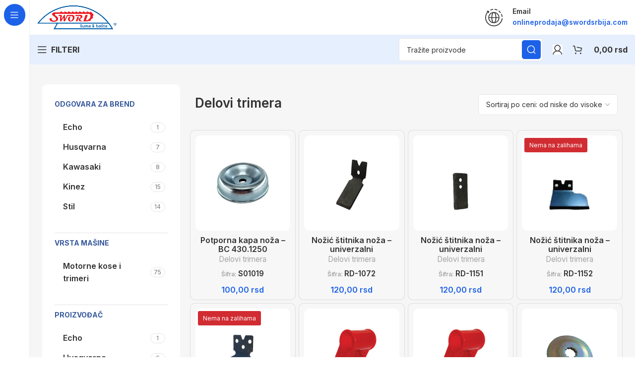

--- FILE ---
content_type: text/html; charset=UTF-8
request_url: https://swordsrbija.com/delovi-i-oprema-za-mini-poljoprivredne-masine/delovi-prenosa-za-trimere/delovi-za-trimere/
body_size: 177333
content:
<!DOCTYPE html>
<html lang="sr-RS" prefix="og: https://ogp.me/ns#">
<head>
	<meta charset="UTF-8">
	<link rel="profile" href="https://gmpg.org/xfn/11">
	<link rel="pingback" href="https://swordsrbija.com/xmlrpc.php">

			<script>window.MSInputMethodContext && document.documentMode && document.write('<script src="https://swordsrbija.com/wp-content/themes/woodmart/js/libs/ie11CustomProperties.min.js"><\/script>');</script>
		
<!-- Search Engine Optimization by Rank Math PRO - https://rankmath.com/ -->
<title>Delovi trimera - odličan izbor | Sword Srbija</title>
<meta name="description" content="Delovi trimera - pronađite kvalitetne delove za trimere po povoljnim cenama. Brza dostava i pouzdanost | Prodaja delova za trimere"/>
<meta name="robots" content="follow, index, max-snippet:-1, max-video-preview:-1, max-image-preview:large"/>
<link rel="canonical" href="https://swordsrbija.com/delovi-i-oprema-za-mini-poljoprivredne-masine/delovi-prenosa-za-trimere/delovi-za-trimere/" />
<link rel="next" href="https://swordsrbija.com/delovi-i-oprema-za-mini-poljoprivredne-masine/delovi-prenosa-za-trimere/delovi-za-trimere/page/2/" />
<meta property="og:locale" content="sr_RS" />
<meta property="og:type" content="article" />
<meta property="og:title" content="Delovi trimera - odličan izbor | Sword Srbija" />
<meta property="og:description" content="Delovi trimera - pronađite kvalitetne delove za trimere po povoljnim cenama. Brza dostava i pouzdanost | Prodaja delova za trimere" />
<meta property="og:url" content="https://swordsrbija.com/delovi-i-oprema-za-mini-poljoprivredne-masine/delovi-prenosa-za-trimere/delovi-za-trimere/" />
<meta property="og:site_name" content="Sword Srbija" />
<meta property="og:image" content="https://swordsrbija.com/wp-content/uploads/2024/03/delovi-za-trimere-1.webp" />
<meta property="og:image:secure_url" content="https://swordsrbija.com/wp-content/uploads/2024/03/delovi-za-trimere-1.webp" />
<meta property="og:image:width" content="400" />
<meta property="og:image:height" content="400" />
<meta property="og:image:alt" content="Delovi za trimere" />
<meta property="og:image:type" content="image/webp" />
<meta name="twitter:card" content="summary_large_image" />
<meta name="twitter:title" content="Delovi trimera - odličan izbor | Sword Srbija" />
<meta name="twitter:description" content="Delovi trimera - pronađite kvalitetne delove za trimere po povoljnim cenama. Brza dostava i pouzdanost | Prodaja delova za trimere" />
<meta name="twitter:label1" content="Proizvodi" />
<meta name="twitter:data1" content="75" />
<script type="application/ld+json" class="rank-math-schema-pro">{"@context":"https://schema.org","@graph":[{"@type":"Organization","@id":"https://swordsrbija.com/#organization","name":"Sword Srbija"},{"@type":"WebSite","@id":"https://swordsrbija.com/#website","url":"https://swordsrbija.com","name":"Sword Srbija","publisher":{"@id":"https://swordsrbija.com/#organization"},"inLanguage":"sr-RS"},{"@type":"BreadcrumbList","@id":"https://swordsrbija.com/delovi-i-oprema-za-mini-poljoprivredne-masine/delovi-prenosa-za-trimere/delovi-za-trimere/#breadcrumb","itemListElement":[{"@type":"ListItem","position":"1","item":{"@id":"https://swordsrbija.com","name":"Po\u010detna"}},{"@type":"ListItem","position":"2","item":{"@id":"https://swordsrbija.com/delovi-oprema-mini-poljoprivredne-masine/","name":"Rezervni delovi ma\u0161ina za \u0161umu i ba\u0161tu"}},{"@type":"ListItem","position":"3","item":{"@id":"https://swordsrbija.com/delovi-i-oprema-za-mini-poljoprivredne-masine/delovi-prenosa-za-trimere/delovi-za-trimere/","name":"Delovi trimera"}}]},{"@type":"CollectionPage","@id":"https://swordsrbija.com/delovi-i-oprema-za-mini-poljoprivredne-masine/delovi-prenosa-za-trimere/delovi-za-trimere/#webpage","url":"https://swordsrbija.com/delovi-i-oprema-za-mini-poljoprivredne-masine/delovi-prenosa-za-trimere/delovi-za-trimere/","name":"Delovi trimera - odli\u010dan izbor | Sword Srbija","isPartOf":{"@id":"https://swordsrbija.com/#website"},"inLanguage":"sr-RS","breadcrumb":{"@id":"https://swordsrbija.com/delovi-i-oprema-za-mini-poljoprivredne-masine/delovi-prenosa-za-trimere/delovi-za-trimere/#breadcrumb"}}]}</script>
<!-- /Rank Math WordPress SEO plugin -->

<link rel='dns-prefetch' href='//fonts.googleapis.com' />
<link rel="alternate" type="application/rss+xml" title="Sword Srbija &raquo; dovod" href="https://swordsrbija.com/feed/" />
<link rel="alternate" type="application/rss+xml" title="Sword Srbija &raquo; dovod komentara" href="https://swordsrbija.com/comments/feed/" />
<link rel="alternate" type="application/rss+xml" title="Sword Srbija &raquo; dovod za Delovi trimera Kategorija" href="https://swordsrbija.com/delovi-i-oprema-za-mini-poljoprivredne-masine/delovi-prenosa-za-trimere/delovi-za-trimere/feed/" />
<style id='wp-img-auto-sizes-contain-inline-css' type='text/css'>
img:is([sizes=auto i],[sizes^="auto," i]){contain-intrinsic-size:3000px 1500px}
/*# sourceURL=wp-img-auto-sizes-contain-inline-css */
</style>
<link rel='stylesheet' id='bootstrap-css' href='https://swordsrbija.com/wp-content/themes/woodmart/css/bootstrap-light.min.css?ver=7.1.4' type='text/css' media='all' />
<link rel='stylesheet' id='woodmart-style-css' href='https://swordsrbija.com/wp-content/themes/woodmart/css/parts/base.min.css?ver=7.1.4' type='text/css' media='all' />
<link rel='stylesheet' id='wd-widget-price-filter-css' href='https://swordsrbija.com/wp-content/themes/woodmart/css/parts/woo-widget-price-filter.min.css?ver=7.1.4' type='text/css' media='all' />
<link rel='stylesheet' id='wp-block-library-css' href='https://swordsrbija.com/wp-includes/css/dist/block-library/style.min.css?ver=6.9' type='text/css' media='all' />
<style id='classic-theme-styles-inline-css' type='text/css'>
/*! This file is auto-generated */
.wp-block-button__link{color:#fff;background-color:#32373c;border-radius:9999px;box-shadow:none;text-decoration:none;padding:calc(.667em + 2px) calc(1.333em + 2px);font-size:1.125em}.wp-block-file__button{background:#32373c;color:#fff;text-decoration:none}
/*# sourceURL=/wp-includes/css/classic-themes.min.css */
</style>
<style id='global-styles-inline-css' type='text/css'>
:root{--wp--preset--aspect-ratio--square: 1;--wp--preset--aspect-ratio--4-3: 4/3;--wp--preset--aspect-ratio--3-4: 3/4;--wp--preset--aspect-ratio--3-2: 3/2;--wp--preset--aspect-ratio--2-3: 2/3;--wp--preset--aspect-ratio--16-9: 16/9;--wp--preset--aspect-ratio--9-16: 9/16;--wp--preset--color--black: #000000;--wp--preset--color--cyan-bluish-gray: #abb8c3;--wp--preset--color--white: #ffffff;--wp--preset--color--pale-pink: #f78da7;--wp--preset--color--vivid-red: #cf2e2e;--wp--preset--color--luminous-vivid-orange: #ff6900;--wp--preset--color--luminous-vivid-amber: #fcb900;--wp--preset--color--light-green-cyan: #7bdcb5;--wp--preset--color--vivid-green-cyan: #00d084;--wp--preset--color--pale-cyan-blue: #8ed1fc;--wp--preset--color--vivid-cyan-blue: #0693e3;--wp--preset--color--vivid-purple: #9b51e0;--wp--preset--gradient--vivid-cyan-blue-to-vivid-purple: linear-gradient(135deg,rgb(6,147,227) 0%,rgb(155,81,224) 100%);--wp--preset--gradient--light-green-cyan-to-vivid-green-cyan: linear-gradient(135deg,rgb(122,220,180) 0%,rgb(0,208,130) 100%);--wp--preset--gradient--luminous-vivid-amber-to-luminous-vivid-orange: linear-gradient(135deg,rgb(252,185,0) 0%,rgb(255,105,0) 100%);--wp--preset--gradient--luminous-vivid-orange-to-vivid-red: linear-gradient(135deg,rgb(255,105,0) 0%,rgb(207,46,46) 100%);--wp--preset--gradient--very-light-gray-to-cyan-bluish-gray: linear-gradient(135deg,rgb(238,238,238) 0%,rgb(169,184,195) 100%);--wp--preset--gradient--cool-to-warm-spectrum: linear-gradient(135deg,rgb(74,234,220) 0%,rgb(151,120,209) 20%,rgb(207,42,186) 40%,rgb(238,44,130) 60%,rgb(251,105,98) 80%,rgb(254,248,76) 100%);--wp--preset--gradient--blush-light-purple: linear-gradient(135deg,rgb(255,206,236) 0%,rgb(152,150,240) 100%);--wp--preset--gradient--blush-bordeaux: linear-gradient(135deg,rgb(254,205,165) 0%,rgb(254,45,45) 50%,rgb(107,0,62) 100%);--wp--preset--gradient--luminous-dusk: linear-gradient(135deg,rgb(255,203,112) 0%,rgb(199,81,192) 50%,rgb(65,88,208) 100%);--wp--preset--gradient--pale-ocean: linear-gradient(135deg,rgb(255,245,203) 0%,rgb(182,227,212) 50%,rgb(51,167,181) 100%);--wp--preset--gradient--electric-grass: linear-gradient(135deg,rgb(202,248,128) 0%,rgb(113,206,126) 100%);--wp--preset--gradient--midnight: linear-gradient(135deg,rgb(2,3,129) 0%,rgb(40,116,252) 100%);--wp--preset--font-size--small: 13px;--wp--preset--font-size--medium: 20px;--wp--preset--font-size--large: 36px;--wp--preset--font-size--x-large: 42px;--wp--preset--spacing--20: 0.44rem;--wp--preset--spacing--30: 0.67rem;--wp--preset--spacing--40: 1rem;--wp--preset--spacing--50: 1.5rem;--wp--preset--spacing--60: 2.25rem;--wp--preset--spacing--70: 3.38rem;--wp--preset--spacing--80: 5.06rem;--wp--preset--shadow--natural: 6px 6px 9px rgba(0, 0, 0, 0.2);--wp--preset--shadow--deep: 12px 12px 50px rgba(0, 0, 0, 0.4);--wp--preset--shadow--sharp: 6px 6px 0px rgba(0, 0, 0, 0.2);--wp--preset--shadow--outlined: 6px 6px 0px -3px rgb(255, 255, 255), 6px 6px rgb(0, 0, 0);--wp--preset--shadow--crisp: 6px 6px 0px rgb(0, 0, 0);}:where(.is-layout-flex){gap: 0.5em;}:where(.is-layout-grid){gap: 0.5em;}body .is-layout-flex{display: flex;}.is-layout-flex{flex-wrap: wrap;align-items: center;}.is-layout-flex > :is(*, div){margin: 0;}body .is-layout-grid{display: grid;}.is-layout-grid > :is(*, div){margin: 0;}:where(.wp-block-columns.is-layout-flex){gap: 2em;}:where(.wp-block-columns.is-layout-grid){gap: 2em;}:where(.wp-block-post-template.is-layout-flex){gap: 1.25em;}:where(.wp-block-post-template.is-layout-grid){gap: 1.25em;}.has-black-color{color: var(--wp--preset--color--black) !important;}.has-cyan-bluish-gray-color{color: var(--wp--preset--color--cyan-bluish-gray) !important;}.has-white-color{color: var(--wp--preset--color--white) !important;}.has-pale-pink-color{color: var(--wp--preset--color--pale-pink) !important;}.has-vivid-red-color{color: var(--wp--preset--color--vivid-red) !important;}.has-luminous-vivid-orange-color{color: var(--wp--preset--color--luminous-vivid-orange) !important;}.has-luminous-vivid-amber-color{color: var(--wp--preset--color--luminous-vivid-amber) !important;}.has-light-green-cyan-color{color: var(--wp--preset--color--light-green-cyan) !important;}.has-vivid-green-cyan-color{color: var(--wp--preset--color--vivid-green-cyan) !important;}.has-pale-cyan-blue-color{color: var(--wp--preset--color--pale-cyan-blue) !important;}.has-vivid-cyan-blue-color{color: var(--wp--preset--color--vivid-cyan-blue) !important;}.has-vivid-purple-color{color: var(--wp--preset--color--vivid-purple) !important;}.has-black-background-color{background-color: var(--wp--preset--color--black) !important;}.has-cyan-bluish-gray-background-color{background-color: var(--wp--preset--color--cyan-bluish-gray) !important;}.has-white-background-color{background-color: var(--wp--preset--color--white) !important;}.has-pale-pink-background-color{background-color: var(--wp--preset--color--pale-pink) !important;}.has-vivid-red-background-color{background-color: var(--wp--preset--color--vivid-red) !important;}.has-luminous-vivid-orange-background-color{background-color: var(--wp--preset--color--luminous-vivid-orange) !important;}.has-luminous-vivid-amber-background-color{background-color: var(--wp--preset--color--luminous-vivid-amber) !important;}.has-light-green-cyan-background-color{background-color: var(--wp--preset--color--light-green-cyan) !important;}.has-vivid-green-cyan-background-color{background-color: var(--wp--preset--color--vivid-green-cyan) !important;}.has-pale-cyan-blue-background-color{background-color: var(--wp--preset--color--pale-cyan-blue) !important;}.has-vivid-cyan-blue-background-color{background-color: var(--wp--preset--color--vivid-cyan-blue) !important;}.has-vivid-purple-background-color{background-color: var(--wp--preset--color--vivid-purple) !important;}.has-black-border-color{border-color: var(--wp--preset--color--black) !important;}.has-cyan-bluish-gray-border-color{border-color: var(--wp--preset--color--cyan-bluish-gray) !important;}.has-white-border-color{border-color: var(--wp--preset--color--white) !important;}.has-pale-pink-border-color{border-color: var(--wp--preset--color--pale-pink) !important;}.has-vivid-red-border-color{border-color: var(--wp--preset--color--vivid-red) !important;}.has-luminous-vivid-orange-border-color{border-color: var(--wp--preset--color--luminous-vivid-orange) !important;}.has-luminous-vivid-amber-border-color{border-color: var(--wp--preset--color--luminous-vivid-amber) !important;}.has-light-green-cyan-border-color{border-color: var(--wp--preset--color--light-green-cyan) !important;}.has-vivid-green-cyan-border-color{border-color: var(--wp--preset--color--vivid-green-cyan) !important;}.has-pale-cyan-blue-border-color{border-color: var(--wp--preset--color--pale-cyan-blue) !important;}.has-vivid-cyan-blue-border-color{border-color: var(--wp--preset--color--vivid-cyan-blue) !important;}.has-vivid-purple-border-color{border-color: var(--wp--preset--color--vivid-purple) !important;}.has-vivid-cyan-blue-to-vivid-purple-gradient-background{background: var(--wp--preset--gradient--vivid-cyan-blue-to-vivid-purple) !important;}.has-light-green-cyan-to-vivid-green-cyan-gradient-background{background: var(--wp--preset--gradient--light-green-cyan-to-vivid-green-cyan) !important;}.has-luminous-vivid-amber-to-luminous-vivid-orange-gradient-background{background: var(--wp--preset--gradient--luminous-vivid-amber-to-luminous-vivid-orange) !important;}.has-luminous-vivid-orange-to-vivid-red-gradient-background{background: var(--wp--preset--gradient--luminous-vivid-orange-to-vivid-red) !important;}.has-very-light-gray-to-cyan-bluish-gray-gradient-background{background: var(--wp--preset--gradient--very-light-gray-to-cyan-bluish-gray) !important;}.has-cool-to-warm-spectrum-gradient-background{background: var(--wp--preset--gradient--cool-to-warm-spectrum) !important;}.has-blush-light-purple-gradient-background{background: var(--wp--preset--gradient--blush-light-purple) !important;}.has-blush-bordeaux-gradient-background{background: var(--wp--preset--gradient--blush-bordeaux) !important;}.has-luminous-dusk-gradient-background{background: var(--wp--preset--gradient--luminous-dusk) !important;}.has-pale-ocean-gradient-background{background: var(--wp--preset--gradient--pale-ocean) !important;}.has-electric-grass-gradient-background{background: var(--wp--preset--gradient--electric-grass) !important;}.has-midnight-gradient-background{background: var(--wp--preset--gradient--midnight) !important;}.has-small-font-size{font-size: var(--wp--preset--font-size--small) !important;}.has-medium-font-size{font-size: var(--wp--preset--font-size--medium) !important;}.has-large-font-size{font-size: var(--wp--preset--font-size--large) !important;}.has-x-large-font-size{font-size: var(--wp--preset--font-size--x-large) !important;}
:where(.wp-block-post-template.is-layout-flex){gap: 1.25em;}:where(.wp-block-post-template.is-layout-grid){gap: 1.25em;}
:where(.wp-block-term-template.is-layout-flex){gap: 1.25em;}:where(.wp-block-term-template.is-layout-grid){gap: 1.25em;}
:where(.wp-block-columns.is-layout-flex){gap: 2em;}:where(.wp-block-columns.is-layout-grid){gap: 2em;}
:root :where(.wp-block-pullquote){font-size: 1.5em;line-height: 1.6;}
/*# sourceURL=global-styles-inline-css */
</style>
<link rel='stylesheet' id='wpa-css-css' href='https://swordsrbija.com/wp-content/plugins/honeypot/includes/css/wpa.css?ver=2.3.04' type='text/css' media='all' />
<style id='woocommerce-inline-inline-css' type='text/css'>
.woocommerce form .form-row .required { visibility: visible; }
/*# sourceURL=woocommerce-inline-inline-css */
</style>
<link rel='stylesheet' id='elementor-icons-css' href='https://swordsrbija.com/wp-content/plugins/elementor/assets/lib/eicons/css/elementor-icons.min.css?ver=5.45.0' type='text/css' media='all' />
<link rel='stylesheet' id='elementor-frontend-css' href='https://swordsrbija.com/wp-content/plugins/elementor/assets/css/frontend.min.css?ver=3.34.1' type='text/css' media='all' />
<link rel='stylesheet' id='elementor-post-7-css' href='https://swordsrbija.com/wp-content/uploads/elementor/css/post-7.css?ver=1768467567' type='text/css' media='all' />
<link rel='stylesheet' id='wd-widget-wd-recent-posts-css' href='https://swordsrbija.com/wp-content/themes/woodmart/css/parts/widget-wd-recent-posts.min.css?ver=7.1.4' type='text/css' media='all' />
<link rel='stylesheet' id='wd-widget-wd-layered-nav-css' href='https://swordsrbija.com/wp-content/themes/woodmart/css/parts/woo-widget-wd-layered-nav.min.css?ver=7.1.4' type='text/css' media='all' />
<link rel='stylesheet' id='wd-woo-mod-swatches-base-css' href='https://swordsrbija.com/wp-content/themes/woodmart/css/parts/woo-mod-swatches-base.min.css?ver=7.1.4' type='text/css' media='all' />
<link rel='stylesheet' id='wd-woo-mod-swatches-filter-css' href='https://swordsrbija.com/wp-content/themes/woodmart/css/parts/woo-mod-swatches-filter.min.css?ver=7.1.4' type='text/css' media='all' />
<link rel='stylesheet' id='wd-widget-product-cat-css' href='https://swordsrbija.com/wp-content/themes/woodmart/css/parts/woo-widget-product-cat.min.css?ver=7.1.4' type='text/css' media='all' />
<link rel='stylesheet' id='wd-wp-gutenberg-css' href='https://swordsrbija.com/wp-content/themes/woodmart/css/parts/wp-gutenberg.min.css?ver=7.1.4' type='text/css' media='all' />
<link rel='stylesheet' id='wd-elementor-base-css' href='https://swordsrbija.com/wp-content/themes/woodmart/css/parts/int-elem-base.min.css?ver=7.1.4' type='text/css' media='all' />
<link rel='stylesheet' id='wd-elementor-pro-base-css' href='https://swordsrbija.com/wp-content/themes/woodmart/css/parts/int-elementor-pro.min.css?ver=7.1.4' type='text/css' media='all' />
<link rel='stylesheet' id='wd-woocommerce-base-css' href='https://swordsrbija.com/wp-content/themes/woodmart/css/parts/woocommerce-base.min.css?ver=7.1.4' type='text/css' media='all' />
<link rel='stylesheet' id='wd-mod-star-rating-css' href='https://swordsrbija.com/wp-content/themes/woodmart/css/parts/mod-star-rating.min.css?ver=7.1.4' type='text/css' media='all' />
<link rel='stylesheet' id='wd-woo-el-track-order-css' href='https://swordsrbija.com/wp-content/themes/woodmart/css/parts/woo-el-track-order.min.css?ver=7.1.4' type='text/css' media='all' />
<link rel='stylesheet' id='wd-woo-gutenberg-css' href='https://swordsrbija.com/wp-content/themes/woodmart/css/parts/woo-gutenberg.min.css?ver=7.1.4' type='text/css' media='all' />
<link rel='stylesheet' id='wd-woo-opt-free-progress-bar-css' href='https://swordsrbija.com/wp-content/themes/woodmart/css/parts/woo-opt-free-progress-bar.min.css?ver=7.1.4' type='text/css' media='all' />
<link rel='stylesheet' id='wd-woo-mod-progress-bar-css' href='https://swordsrbija.com/wp-content/themes/woodmart/css/parts/woo-mod-progress-bar.min.css?ver=7.1.4' type='text/css' media='all' />
<link rel='stylesheet' id='wd-widget-active-filters-css' href='https://swordsrbija.com/wp-content/themes/woodmart/css/parts/woo-widget-active-filters.min.css?ver=7.1.4' type='text/css' media='all' />
<link rel='stylesheet' id='wd-woo-shop-opt-shop-ajax-css' href='https://swordsrbija.com/wp-content/themes/woodmart/css/parts/woo-shop-opt-shop-ajax.min.css?ver=7.1.4' type='text/css' media='all' />
<link rel='stylesheet' id='wd-woo-shop-builder-css' href='https://swordsrbija.com/wp-content/themes/woodmart/css/parts/woo-shop-builder.min.css?ver=7.1.4' type='text/css' media='all' />
<link rel='stylesheet' id='wd-woo-mod-shop-attributes-css' href='https://swordsrbija.com/wp-content/themes/woodmart/css/parts/woo-mod-shop-attributes.min.css?ver=7.1.4' type='text/css' media='all' />
<link rel='stylesheet' id='wd-mod-nav-vertical-css' href='https://swordsrbija.com/wp-content/themes/woodmart/css/parts/mod-nav-vertical.min.css?ver=7.1.4' type='text/css' media='all' />
<link rel='stylesheet' id='wd-sticky-nav-css' href='https://swordsrbija.com/wp-content/themes/woodmart/css/parts/opt-sticky-nav.min.css?ver=7.1.4' type='text/css' media='all' />
<link rel='stylesheet' id='wd-el-product-filters-css' href='https://swordsrbija.com/wp-content/themes/woodmart/css/parts/el-product-filters.min.css?ver=7.1.4' type='text/css' media='all' />
<link rel='stylesheet' id='wd-woo-mod-swatches-style-3-css' href='https://swordsrbija.com/wp-content/themes/woodmart/css/parts/woo-mod-swatches-style-3.min.css?ver=7.1.4' type='text/css' media='all' />
<link rel='stylesheet' id='wd-woo-mod-swatches-style-2-css' href='https://swordsrbija.com/wp-content/themes/woodmart/css/parts/woo-mod-swatches-style-2.min.css?ver=7.1.4' type='text/css' media='all' />
<link rel='stylesheet' id='wd-header-base-css' href='https://swordsrbija.com/wp-content/themes/woodmart/css/parts/header-base.min.css?ver=7.1.4' type='text/css' media='all' />
<link rel='stylesheet' id='wd-mod-tools-css' href='https://swordsrbija.com/wp-content/themes/woodmart/css/parts/mod-tools.min.css?ver=7.1.4' type='text/css' media='all' />
<link rel='stylesheet' id='wd-header-elements-base-css' href='https://swordsrbija.com/wp-content/themes/woodmart/css/parts/header-el-base.min.css?ver=7.1.4' type='text/css' media='all' />
<link rel='stylesheet' id='wd-info-box-css' href='https://swordsrbija.com/wp-content/themes/woodmart/css/parts/el-info-box.min.css?ver=7.1.4' type='text/css' media='all' />
<link rel='stylesheet' id='wd-header-cart-side-css' href='https://swordsrbija.com/wp-content/themes/woodmart/css/parts/header-el-cart-side.min.css?ver=7.1.4' type='text/css' media='all' />
<link rel='stylesheet' id='wd-woo-mod-quantity-css' href='https://swordsrbija.com/wp-content/themes/woodmart/css/parts/woo-mod-quantity.min.css?ver=7.1.4' type='text/css' media='all' />
<link rel='stylesheet' id='wd-header-cart-css' href='https://swordsrbija.com/wp-content/themes/woodmart/css/parts/header-el-cart.min.css?ver=7.1.4' type='text/css' media='all' />
<link rel='stylesheet' id='wd-widget-shopping-cart-css' href='https://swordsrbija.com/wp-content/themes/woodmart/css/parts/woo-widget-shopping-cart.min.css?ver=7.1.4' type='text/css' media='all' />
<link rel='stylesheet' id='wd-widget-product-list-css' href='https://swordsrbija.com/wp-content/themes/woodmart/css/parts/woo-widget-product-list.min.css?ver=7.1.4' type='text/css' media='all' />
<link rel='stylesheet' id='wd-header-search-css' href='https://swordsrbija.com/wp-content/themes/woodmart/css/parts/header-el-search.min.css?ver=7.1.4' type='text/css' media='all' />
<link rel='stylesheet' id='wd-header-search-form-css' href='https://swordsrbija.com/wp-content/themes/woodmart/css/parts/header-el-search-form.min.css?ver=7.1.4' type='text/css' media='all' />
<link rel='stylesheet' id='wd-wd-search-results-css' href='https://swordsrbija.com/wp-content/themes/woodmart/css/parts/wd-search-results.min.css?ver=7.1.4' type='text/css' media='all' />
<link rel='stylesheet' id='wd-wd-search-form-css' href='https://swordsrbija.com/wp-content/themes/woodmart/css/parts/wd-search-form.min.css?ver=7.1.4' type='text/css' media='all' />
<link rel='stylesheet' id='wd-woo-mod-login-form-css' href='https://swordsrbija.com/wp-content/themes/woodmart/css/parts/woo-mod-login-form.min.css?ver=7.1.4' type='text/css' media='all' />
<link rel='stylesheet' id='wd-header-my-account-css' href='https://swordsrbija.com/wp-content/themes/woodmart/css/parts/header-el-my-account.min.css?ver=7.1.4' type='text/css' media='all' />
<link rel='stylesheet' id='wd-woo-mod-swatches-style-1-css' href='https://swordsrbija.com/wp-content/themes/woodmart/css/parts/woo-mod-swatches-style-1.min.css?ver=7.1.4' type='text/css' media='all' />
<link rel='stylesheet' id='wd-woo-shop-el-order-by-css' href='https://swordsrbija.com/wp-content/themes/woodmart/css/parts/woo-shop-el-order-by.min.css?ver=7.1.4' type='text/css' media='all' />
<link rel='stylesheet' id='wd-sticky-loader-css' href='https://swordsrbija.com/wp-content/themes/woodmart/css/parts/mod-sticky-loader.min.css?ver=7.1.4' type='text/css' media='all' />
<link rel='stylesheet' id='wd-bordered-product-css' href='https://swordsrbija.com/wp-content/themes/woodmart/css/parts/woo-opt-bordered-product.min.css?ver=7.1.4' type='text/css' media='all' />
<link rel='stylesheet' id='wd-woo-opt-title-limit-css' href='https://swordsrbija.com/wp-content/themes/woodmart/css/parts/woo-opt-title-limit.min.css?ver=7.1.4' type='text/css' media='all' />
<link rel='stylesheet' id='wd-product-loop-css' href='https://swordsrbija.com/wp-content/themes/woodmart/css/parts/woo-product-loop.min.css?ver=7.1.4' type='text/css' media='all' />
<link rel='stylesheet' id='wd-product-loop-quick-css' href='https://swordsrbija.com/wp-content/themes/woodmart/css/parts/woo-product-loop-quick.min.css?ver=7.1.4' type='text/css' media='all' />
<link rel='stylesheet' id='wd-woo-mod-add-btn-replace-css' href='https://swordsrbija.com/wp-content/themes/woodmart/css/parts/woo-mod-add-btn-replace.min.css?ver=7.1.4' type='text/css' media='all' />
<link rel='stylesheet' id='wd-categories-loop-default-css' href='https://swordsrbija.com/wp-content/themes/woodmart/css/parts/woo-categories-loop-default-old.min.css?ver=7.1.4' type='text/css' media='all' />
<link rel='stylesheet' id='wd-categories-loop-css' href='https://swordsrbija.com/wp-content/themes/woodmart/css/parts/woo-categories-loop-old.min.css?ver=7.1.4' type='text/css' media='all' />
<link rel='stylesheet' id='wd-woo-opt-stretch-cont-css' href='https://swordsrbija.com/wp-content/themes/woodmart/css/parts/woo-opt-stretch-cont.min.css?ver=7.1.4' type='text/css' media='all' />
<link rel='stylesheet' id='wd-woo-opt-products-bg-css' href='https://swordsrbija.com/wp-content/themes/woodmart/css/parts/woo-opt-products-bg.min.css?ver=7.1.4' type='text/css' media='all' />
<link rel='stylesheet' id='wd-woo-mod-stock-status-css' href='https://swordsrbija.com/wp-content/themes/woodmart/css/parts/woo-mod-stock-status.min.css?ver=7.1.4' type='text/css' media='all' />
<link rel='stylesheet' id='wd-widget-collapse-css' href='https://swordsrbija.com/wp-content/themes/woodmart/css/parts/opt-widget-collapse.min.css?ver=7.1.4' type='text/css' media='all' />
<link rel='stylesheet' id='wd-footer-base-css' href='https://swordsrbija.com/wp-content/themes/woodmart/css/parts/footer-base.min.css?ver=7.1.4' type='text/css' media='all' />
<link rel='stylesheet' id='wd-text-block-css' href='https://swordsrbija.com/wp-content/themes/woodmart/css/parts/el-text-block.min.css?ver=7.1.4' type='text/css' media='all' />
<link rel='stylesheet' id='wd-mod-nav-menu-label-css' href='https://swordsrbija.com/wp-content/themes/woodmart/css/parts/mod-nav-menu-label.min.css?ver=7.1.4' type='text/css' media='all' />
<link rel='stylesheet' id='wd-social-icons-css' href='https://swordsrbija.com/wp-content/themes/woodmart/css/parts/el-social-icons.min.css?ver=7.1.4' type='text/css' media='all' />
<link rel='stylesheet' id='wd-scroll-top-css' href='https://swordsrbija.com/wp-content/themes/woodmart/css/parts/opt-scrolltotop.min.css?ver=7.1.4' type='text/css' media='all' />
<link rel='stylesheet' id='wd-header-my-account-sidebar-css' href='https://swordsrbija.com/wp-content/themes/woodmart/css/parts/header-el-my-account-sidebar.min.css?ver=7.1.4' type='text/css' media='all' />
<link rel='stylesheet' id='xts-style-header_331220-css' href='https://swordsrbija.com/wp-content/uploads/2026/01/xts-header_331220-1768556819.css?ver=7.1.4' type='text/css' media='all' />
<link rel='stylesheet' id='xts-style-theme_settings_default-css' href='https://swordsrbija.com/wp-content/uploads/2026/01/xts-theme_settings_default-1768487798.css?ver=7.1.4' type='text/css' media='all' />
<link rel='stylesheet' id='xts-style-theme_settings_3-css' href='https://swordsrbija.com/wp-content/uploads/2026/01/xts-theme_settings_3-1768487798.css?ver=7.1.4' type='text/css' media='all' />
<link rel='stylesheet' id='xts-google-fonts-css' href='https://fonts.googleapis.com/css?family=Inter%3A400%2C600%2C700&#038;ver=7.1.4' type='text/css' media='all' />
<link rel='stylesheet' id='elementor-gf-local-roboto-css' href='https://swordsrbija.com/wp-content/uploads/elementor/google-fonts/css/roboto.css?ver=1742284335' type='text/css' media='all' />
<link rel='stylesheet' id='elementor-gf-local-robotoslab-css' href='https://swordsrbija.com/wp-content/uploads/elementor/google-fonts/css/robotoslab.css?ver=1742284338' type='text/css' media='all' />
<script type="text/javascript" src="https://swordsrbija.com/wp-includes/js/jquery/jquery.min.js?ver=3.7.1" id="jquery-core-js"></script>
<script type="text/javascript" src="https://swordsrbija.com/wp-includes/js/jquery/jquery-migrate.min.js?ver=3.4.1" id="jquery-migrate-js"></script>
<script type="text/javascript" src="https://swordsrbija.com/wp-content/plugins/woocommerce/assets/js/jquery-blockui/jquery.blockUI.min.js?ver=2.7.0-wc.10.4.3" id="wc-jquery-blockui-js" defer="defer" data-wp-strategy="defer"></script>
<script type="text/javascript" id="wc-add-to-cart-js-extra">
/* <![CDATA[ */
var wc_add_to_cart_params = {"ajax_url":"/wp-admin/admin-ajax.php","wc_ajax_url":"/?wc-ajax=%%endpoint%%","i18n_view_cart":"Pogledajte korpu","cart_url":"https://swordsrbija.com/korpa/","is_cart":"","cart_redirect_after_add":"no"};
//# sourceURL=wc-add-to-cart-js-extra
/* ]]> */
</script>
<script type="text/javascript" src="https://swordsrbija.com/wp-content/plugins/woocommerce/assets/js/frontend/add-to-cart.min.js?ver=10.4.3" id="wc-add-to-cart-js" defer="defer" data-wp-strategy="defer"></script>
<script type="text/javascript" src="https://swordsrbija.com/wp-content/plugins/woocommerce/assets/js/js-cookie/js.cookie.min.js?ver=2.1.4-wc.10.4.3" id="wc-js-cookie-js" defer="defer" data-wp-strategy="defer"></script>
<script type="text/javascript" id="woocommerce-js-extra">
/* <![CDATA[ */
var woocommerce_params = {"ajax_url":"/wp-admin/admin-ajax.php","wc_ajax_url":"/?wc-ajax=%%endpoint%%","i18n_password_show":"Prika\u017ei lozinku","i18n_password_hide":"Sakrij lozinku"};
//# sourceURL=woocommerce-js-extra
/* ]]> */
</script>
<script type="text/javascript" src="https://swordsrbija.com/wp-content/plugins/woocommerce/assets/js/frontend/woocommerce.min.js?ver=10.4.3" id="woocommerce-js" defer="defer" data-wp-strategy="defer"></script>
<script type="text/javascript" src="https://swordsrbija.com/wp-content/themes/woodmart/js/libs/device.min.js?ver=7.1.4" id="wd-device-library-js"></script>
<link rel="https://api.w.org/" href="https://swordsrbija.com/wp-json/" /><link rel="alternate" title="JSON" type="application/json" href="https://swordsrbija.com/wp-json/wp/v2/product_cat/297" /><link rel="EditURI" type="application/rsd+xml" title="RSD" href="https://swordsrbija.com/xmlrpc.php?rsd" />
<meta name="generator" content="WordPress 6.9" />
<!-- Google tag (gtag.js) -->
<script async src="https://www.googletagmanager.com/gtag/js?id=G-7VWY3PDTFR"></script>
<script>
  window.dataLayer = window.dataLayer || [];
  function gtag(){dataLayer.push(arguments);}
  gtag('js', new Date());

  gtag('config', 'G-7VWY3PDTFR');
</script>
<meta name="wwp" content="yes" />					<meta name="viewport" content="width=device-width, initial-scale=1.0, maximum-scale=1.0, user-scalable=no">
										<noscript><style>.woocommerce-product-gallery{ opacity: 1 !important; }</style></noscript>
	<meta name="generator" content="Elementor 3.34.1; features: additional_custom_breakpoints; settings: css_print_method-external, google_font-enabled, font_display-swap">
			<style>
				.e-con.e-parent:nth-of-type(n+4):not(.e-lazyloaded):not(.e-no-lazyload),
				.e-con.e-parent:nth-of-type(n+4):not(.e-lazyloaded):not(.e-no-lazyload) * {
					background-image: none !important;
				}
				@media screen and (max-height: 1024px) {
					.e-con.e-parent:nth-of-type(n+3):not(.e-lazyloaded):not(.e-no-lazyload),
					.e-con.e-parent:nth-of-type(n+3):not(.e-lazyloaded):not(.e-no-lazyload) * {
						background-image: none !important;
					}
				}
				@media screen and (max-height: 640px) {
					.e-con.e-parent:nth-of-type(n+2):not(.e-lazyloaded):not(.e-no-lazyload),
					.e-con.e-parent:nth-of-type(n+2):not(.e-lazyloaded):not(.e-no-lazyload) * {
						background-image: none !important;
					}
				}
			</style>
			<script>document.addEventListener('DOMContentLoaded', function () {
    document.querySelectorAll('.sku').forEach(function(el) {
        let text = el.textContent.trim();
        if (text.endsWith('*')) {
            let cleanSku = text.slice(0, -1);
            el.innerHTML = cleanSku + '<span class="sku-star">*</span>';
        }
    });
});</script><script>document.addEventListener("DOMContentLoaded", function() { 
    var elements = document.getElementsByTagName("INPUT"); 
    for (var i = 0; i < elements.length; i++) { 
        elements[i].oninvalid = function(e) { 
            e.target.setCustomValidity(""); 
    if (!e.target.validity.valid) { 
        e.target.setCustomValidity("Popunite ovo polje"); } }; // Modify the text inside the parentheses
    elements[i].oninput = function(e) { 
        e.target.setCustomValidity(""); }; } });</script><style class="wpcode-css-snippet">.elementor-1239 .elementor-element.elementor-element-156c973 div.product-category .wd-entities-title, .elementor-1239 .elementor-element.elementor-element-156c973 .wd-nav-product-cat>li>a {
    text-transform: none;
}
.woocommerce-breadcrumb a, .yoast-breadcrumb a {
    color: #1c61e7;
}
.woocommerce-breadcrumb a, .yoast-breadcrumb a {
    color: #1c61e7;
	font-weight: 600;
}
.woocommerce-breadcrumb a:hover, .yoast-breadcrumb a:hover {
    color: #6ba331;
}
.cart-actions .coupon, .wd-empty-page-text, .wd-star-rating, .star-rating {
    display: none;
}
.wd-nav[class*="wd-style-"]>li>a {
    font-size: 17px;
	font-weight: 600;
}
.wd-tools-element .wd-tools-text {
    font-size: 16px;
}
.hover-mask .wd-entities-title {
    color: #222 !important;
    background: #ffffffd7 !important;
	padding: 6px;
	font-weight: 700;
}
.more-products {
    display: none !important;
}
.wd-tools-element .wd-tools-text {
    font-size: 16px;
}
.products[class*="wd-stretch-cont"] .product-wrapper {
    padding: 10px;
}
.price, .wrap-price, .product-rating-price {
    margin-top: 5px !important;
}
table td {
    border-bottom: 0;
	margin-bottom: 0;
    padding: 10px 12px;
}
.product-element-bottom .wd-entities-title {
    display: contents;
}
.elementor-column-gap-narrow>.elementor-row>.elementor-column>.elementor-element-populated>.elementor-widget-wrap {
    padding: 2px;
}
.promo-banner .wrapper-content-banner {
    padding: 14px 0;
}
.elementor-column-gap-narrow>.elementor-column>.elementor-element-populated {
    padding: 2px;
}
.elementor-2581 .elementor-element.elementor-element-ffdc45a .banner-title {
    text-align: right;
}
.banner-title {
    padding: 3px 5px;
}
::selection {
  background: #1c61e7;
	color: #fff;
}
.woocommerce-breadcrumb a:nth-child(2)  {
	display: none;
}
.product_meta>span {
    background-color: #f8f8f8;
    border-radius: 10px;
	padding: 10px 10px;
    display: inline-block;
}
.widget,.wd-widget,.vc_wp {
    margin-bottom: 10px;
    padding-bottom: 10px;
	padding-left: 0;
}
.categories-accordion-on .widget_product_categories .product-categories {
    display: block;
	padding-bottom: 15px !important;
}
.categories-accordion-on .widget_product_categories .product-categories {
    padding-inline-end: 0;
}
.widget:last-child {
	padding-right: 0;
}
.widget_product_categories .product-categories li a::before {
  content: " » ";
}
.cat-item {
	padding-right: 5px;
}
.widget_product_categories .product-categories li a {
    padding-bottom: 5px;
	padding-left: 5px;
    background-color: rgb(162 132 62);
    color: #fff;
	border-bottom: #f6f6f6 1px solid;
}
.wd-header-html {
	padding: 0 !important;
}
table.variations select {
    width: auto !important;
}
.wd-entry-meta, .hovered-social-icons {
    display: none !important;
}
.read-more-section a {
    text-transform: none;
}
/* Stilizacija SKU sa zvezdicom */
.sku-star {
    font-weight: bold;
    color: #eb1d25;
	font-size: 20px;
}
.wd-search-show-all .button {
    text-transform: math-auto;
}
.wd-btn-design-full form.cart :where(.single_add_to_cart_button,.wd-buy-now-btn), .wd-hover-quick .wd-add-btn>a {
    text-transform: math-auto;
}
.product-grid-item .wd-product-sku .wd-label {
    color: var(--color-gray-400);
    font-size: 12px;
}
.product-grid-item .wd-product-sku {
    color: #333;
    font-weight: 600;
}
.chosen {
    font-size: 10px;
	display: flex;
	flex-wrap: wrap;
}
.elementor-container elementor-column-gap-default {
    padding: 5px;
}
.promo-banner .banner-title-wrap :is(.banner-subtitle,.banner-title):first-child {
    padding-bottom: 0;
	margin-bottom: -5px;
}
.wd-product-stock {
    display: none;
}
.banner-title {
    padding: 0;
}
.widget_shopping_cart .wd-free-progress-bar, .woocommerce-mini-cart__total {
    padding: 15px;
}
:is(.btn,.button,button,[type="submit"],[type="button"]) {
    padding: 10px;
}
.woodmart-woocommerce-layered-nav .wd-scroll-content {
    max-height: 100%;
}
.widgettitle, .widget-title {
    color: #35589b;
    text-transform: uppercase;
	font-weight: 700;
}
.wd-filter-list a {
	font-weight: 600;
}
.woocommerce-variation>div {
    margin-bottom: 20px;
    color: #d02c32;
    font-weight: 600;
}
@media (max-width: 767px) {
    .elementor-1239 .elementor-element.elementor-element-cdc1bd1.elementor-column.elementor-element[data-element_type="column"] > .elementor-widget-wrap.elementor-element-populated {
        padding-left: 0;
    }
	.promo-banner .wrapper-content-banner {
    padding: 7px 5px;
	}
}
@media (max-width: 767px){
.elementor-1239 .elementor-element.elementor-element-df0bb93 .title {
    text-align: center;
}
@media (max-width: 1024px){
.wd-shop-active-filters .wd-active-filters {
    margin-top: 0;
    margin-bottom: 0;
    display: flex;
    flex-wrap: wrap;
}}</style><link rel="icon" href="https://swordsrbija.com/wp-content/uploads/2024/03/cropped-sword-logo-32x32.jpg" sizes="32x32" />
<link rel="icon" href="https://swordsrbija.com/wp-content/uploads/2024/03/cropped-sword-logo-192x192.jpg" sizes="192x192" />
<link rel="apple-touch-icon" href="https://swordsrbija.com/wp-content/uploads/2024/03/cropped-sword-logo-180x180.jpg" />
<meta name="msapplication-TileImage" content="https://swordsrbija.com/wp-content/uploads/2024/03/cropped-sword-logo-270x270.jpg" />
<style>
		
		</style></head>

<body class="archive tax-product_cat term-delovi-za-trimere term-297 wp-theme-woodmart theme-woodmart woocommerce woocommerce-page woocommerce-no-js wrapper-custom  categories-accordion-on woodmart-archive-shop woodmart-ajax-shop-on offcanvas-sidebar-mobile offcanvas-sidebar-tablet wd-sticky-nav-enabled elementor-default elementor-kit-7">
			<script type="text/javascript" id="wd-flicker-fix">// Flicker fix.</script>	
				<div class="wd-sticky-nav wd-hide-md">
				<div class="wd-sticky-nav-title">
					<span>
						Filteri					</span>
				</div>

				<div class="menu wd-nav wd-nav-vertical wd-nav-sticky"><ul>
</li>
</li>
</li>
</li>
</li>
</li>
</li>
</li>
</li>
</li>
</li>
</li>
</ul></div>
									<div class="wd-sticky-nav-content">
																<link rel="stylesheet" id="elementor-post-10641-css" href="https://swordsrbija.com/wp-content/uploads/elementor/css/post-10641.css?ver=1768467567" type="text/css" media="all">
					<div data-elementor-type="wp-post" data-elementor-id="10641" class="elementor elementor-10641" data-elementor-post-type="cms_block">
						<section class="elementor-section elementor-top-section elementor-element elementor-element-932ad91 elementor-section-boxed elementor-section-height-default elementor-section-height-default wd-section-disabled" data-id="932ad91" data-element_type="section">
						<div class="elementor-container elementor-column-gap-default">
					<div class="elementor-column elementor-col-100 elementor-top-column elementor-element elementor-element-9bc3291" data-id="9bc3291" data-element_type="column">
			<div class="elementor-widget-wrap elementor-element-populated">
						<div class="elementor-element elementor-element-8617eb0 elementor-widget__width-initial elementor-fixed elementor-widget elementor-widget-wd_product_filters" data-id="8617eb0" data-element_type="widget" data-settings="{&quot;_position&quot;:&quot;fixed&quot;}" data-widget_type="wd_product_filters.default">
				<div class="elementor-widget-container">
							<form class="wd-product-filters wd-items-middle  wd-style-form wd-spacing-10 wd-grid-stretch  with-ajax" action="https://swordsrbija.com/delovi-i-oprema-za-mini-poljoprivredne-masine/delovi-prenosa-za-trimere/delovi-za-trimere/" method="GET">
							
									<div class="wd-pf-checkboxes wd-pf-attributes wd-col wd-event-click"><input class="result-input" name="filter_vrsta-masine" type="hidden" value=""><div class="wd-pf-title"><span class="title-text">Vrsta mašine:</span><ul class="wd-pf-results"></ul></div><div class="wd-pf-dropdown wd-dropdown"><div class="wd-scroll"><ul class="wd-swatches-filter wd-scroll-content wd-labels-on wd-layout-list wd-size-normal wd-text-style-3 wd-bg-style-3 wd-shape-round"><li class="wd-pf-delovi-za-trimere wd-swatch-wrap"><a rel="nofollow noopener" href="https://swordsrbija.com/vrsta-masine/delovi-za-trimere/" class="pf-value" data-val="delovi-za-trimere" data-title="Motorne kose i trimeri"><span class="wd-filter-lable layer-term-lable">Motorne kose i trimeri</span></a></li></ul></div></div></div>											
									<div class="wd-pf-checkboxes wd-pf-attributes wd-col wd-event-click"><input class="result-input" name="filter_naziv-dela" type="hidden" value=""><div class="wd-pf-title"><span class="title-text">Naziv dela:</span><ul class="wd-pf-results"></ul></div><div class="wd-pf-dropdown wd-dropdown"><div class="wd-scroll"><ul class="wd-swatches-filter wd-scroll-content wd-labels-on wd-layout-list wd-size-normal wd-text-style-3 wd-bg-style-3 wd-shape-round"><li class="wd-pf-deo-za-trimer"><a rel="nofollow noopener" href="https://swordsrbija.com/naziv-dela/deo-za-trimer/" class="pf-value" data-val="deo-za-trimer" data-title="Deo za trimer"><span class="wd-filter-lable layer-term-lable">Deo za trimer</span></a></li></ul></div></div></div>											
									<div class="wd-pf-checkboxes wd-pf-attributes wd-col wd-event-click"><input class="result-input" name="filter_odgovara-za-brend" type="hidden" value=""><div class="wd-pf-title"><span class="title-text">Odgovara za brend:</span><ul class="wd-pf-results"></ul></div><div class="wd-pf-dropdown wd-dropdown"><div class="wd-scroll"><ul class="wd-swatches-filter wd-scroll-content wd-labels-on wd-layout-list wd-size-normal wd-text-style-2 wd-swatches-brands"><li class="wd-pf-echo wd-swatch-wrap"><a rel="nofollow noopener" href="https://swordsrbija.com/odgovara-za-brend/echo/" class="pf-value" data-val="echo" data-title="Echo"><span class="wd-filter-lable layer-term-lable">Echo</span></a></li><li class="wd-pf-husqvarna wd-swatch-wrap"><a rel="nofollow noopener" href="https://swordsrbija.com/odgovara-za-brend/husqvarna/" class="pf-value" data-val="husqvarna" data-title="Husqvarna"><span class="wd-filter-lable layer-term-lable">Husqvarna</span></a></li><li class="wd-pf-kawasaki wd-swatch-wrap"><a rel="nofollow noopener" href="https://swordsrbija.com/odgovara-za-brend/kawasaki/" class="pf-value" data-val="kawasaki" data-title="Kawasaki"><span class="wd-filter-lable layer-term-lable">Kawasaki</span></a></li><li class="wd-pf-kinez wd-swatch-wrap"><a rel="nofollow noopener" href="https://swordsrbija.com/odgovara-za-brend/kinez/" class="pf-value" data-val="kinez" data-title="Kinez"><span class="wd-filter-lable layer-term-lable">Kinez</span></a></li><li class="wd-pf-stil wd-swatch-wrap"><a rel="nofollow noopener" href="https://swordsrbija.com/odgovara-za-brend/stil/" class="pf-value" data-val="stil" data-title="Stil"><span class="wd-filter-lable layer-term-lable">Stil</span></a></li></ul></div></div></div>							
					<div class="wd-pf-btn wd-col">
				<button type="submit">
					Traži				</button>
			</div>
				</form>
						</div>
				</div>
					</div>
		</div>
					</div>
		</section>
				</div>
													</div>
							</div>
		
	<div class="website-wrapper">
									<header class="whb-header whb-header_331220 whb-sticky-shadow whb-scroll-stick whb-sticky-real">
					<div class="whb-main-header">
	
<div class="whb-row whb-general-header whb-sticky-row whb-without-bg whb-without-border whb-color-dark whb-flex-flex-middle">
	<div class="container">
		<div class="whb-flex-row whb-general-header-inner">
			<div class="whb-column whb-col-left whb-visible-lg">
	<div class="site-logo">
	<a href="https://swordsrbija.com/" class="wd-logo wd-main-logo" rel="home">
		<img src="https://swordsrbija.com/wp-content/uploads/2023/05/sword-logo.png" alt="Sword Srbija" style="max-width: 160px;" />	</a>
	</div>
</div>
<div class="whb-column whb-col-center whb-visible-lg">
	<div class="whb-space-element " style="width:20px;"></div><div class="whb-space-element " style="width:20px;"></div></div>
<div class="whb-column whb-col-right whb-visible-lg">
	<div class="whb-space-element " style="width:10px;"></div>			<div class="info-box-wrapper  whb-ao9406ic08x1lus1h7zu">
				<div id="wd-696d8ada9184d" class=" cursor-pointer wd-info-box text-left box-icon-align-left box-style-base color-scheme- wd-bg- wd-items-middle"  onclick="window.location.href=&quot;mailto:onlineprodaja@swordsrbija.com&quot;"  >
											<div class="box-icon-wrapper  box-with-icon box-icon-simple">
							<div class="info-box-icon">

							
																	<div class="info-svg-wrapper info-icon" style="width: 35px;height: 35px;"><svg xmlns="http://www.w3.org/2000/svg" width="32" height="32" viewBox="0 0 32 32" fill="none"><g clip-path="url(#clip0_10122_52282)"><path d="M22.5876 2.23814C22.7504 1.8519 22.5692 1.40686 22.1829 1.24413C20.9104 0.707956 19.4943 0.193345 17.9911 0.0059111C17.5752 -0.0459477 17.196 0.24917 17.1441 0.665075C17.0923 1.08098 17.3874 1.46018 17.8033 1.51204C19.0967 1.67331 20.3593 2.12275 21.5936 2.64283C21.9798 2.80557 22.4249 2.62438 22.5876 2.23814Z" fill="#333333"></path><path fill-rule="evenodd" clip-rule="evenodd" d="M5.75493 16C5.75493 21.6495 10.3505 26.2451 16 26.2451C21.6494 26.2451 26.245 21.6495 26.245 16C26.245 10.3571 21.656 5.69176 16 5.69176C10.344 5.69176 5.75493 10.3571 5.75493 16ZM13.2516 7.65981C10.0149 8.75219 7.60987 11.7144 7.30536 15.2411H11.4582C11.5317 12.8434 11.9507 10.6479 12.6114 8.98107C12.8009 8.503 13.0143 8.05814 13.2516 7.65981ZM12.9767 15.2411C13.0499 12.9997 13.4434 11.001 14.0224 9.54032C14.345 8.72625 14.7104 8.11707 15.0776 7.72406C15.4438 7.33203 15.756 7.20955 16 7.20955C16.2439 7.20955 16.5562 7.33203 16.9224 7.72406C17.2895 8.11707 17.6549 8.72625 17.9775 9.54032C18.5565 11.001 18.95 12.9997 19.0232 15.2411H12.9767ZM11.4582 16.7589H7.30543C7.60979 20.2738 10.0078 23.2002 13.242 24.2806C13.0088 23.8908 12.7989 23.4563 12.6123 22.9896C11.9508 21.336 11.5317 19.1541 11.4582 16.7589ZM18.7579 24.2806C21.9921 23.2002 24.3901 20.2738 24.6945 16.7589H20.5417C20.4682 19.1541 20.0491 21.336 19.3877 22.9896C19.201 23.4563 18.9911 23.8908 18.7579 24.2806ZM19.0232 16.7589C18.95 18.9973 18.5565 20.9807 17.9784 22.4259C17.6563 23.2313 17.2916 23.8322 16.9256 24.2193C16.561 24.6048 16.248 24.7273 16 24.7273C15.752 24.7273 15.4389 24.6048 15.0744 24.2193C14.7083 23.8322 14.3437 23.2313 14.0215 22.4259C13.4434 20.9807 13.05 18.9973 12.9768 16.7589H19.0232ZM20.5417 15.2411H24.6946C24.3901 11.7144 21.985 8.75219 18.7483 7.65981C18.9857 8.05815 19.1991 8.503 19.3885 8.98107C20.0492 10.6479 20.4683 12.8434 20.5417 15.2411Z" fill="#333333"></path><path d="M28.6977 6.30483C28.9512 6.63855 28.8862 7.11464 28.5525 7.36821C28.2188 7.62177 27.7427 7.5568 27.4891 7.22307C26.694 6.17652 25.7603 5.24285 24.7137 4.44769C24.38 4.19413 24.315 3.71804 24.5685 3.38431C24.8221 3.05058 25.2982 2.98559 25.6319 3.23915C26.788 4.11749 27.8193 5.14881 28.6977 6.30483Z" fill="#333333"></path><path d="M31.3348 14.8558C31.7507 14.804 32.0459 14.4248 31.994 14.0089C31.8055 12.4962 31.221 11.008 30.6926 9.75378C30.5299 9.36754 30.0849 9.18635 29.6986 9.34908C29.3124 9.51181 29.1312 9.95684 29.2939 10.3431C29.8218 11.5959 30.3279 12.9127 30.4879 14.1966C30.5397 14.6125 30.9189 14.9077 31.3348 14.8558Z" fill="#333333"></path><path d="M16 32C7.19837 32 0 24.8016 0 16C0 11.7905 1.67904 7.91831 4.35243 5.0593H3.53315C3.11403 5.0593 2.77426 4.71953 2.77426 4.3004C2.77426 3.88128 3.11403 3.54151 3.53315 3.54151H6.26086C6.67998 3.54151 7.01975 3.88128 7.01975 4.3004V6.93888C7.01975 7.358 6.67998 7.69777 6.26086 7.69777C5.84173 7.69777 5.50197 7.358 5.50197 6.93888V6.05225C3.05332 8.64925 1.51779 12.1757 1.51779 16C1.51779 23.9634 8.03662 30.4822 16 30.4822C23.3591 30.4822 29.602 24.9085 30.488 17.8034C30.5398 17.3875 30.919 17.0923 31.3349 17.1442C31.7508 17.1961 32.0459 17.5753 31.9941 17.9912C31.0128 25.8601 24.1208 32 16 32Z" fill="#333333"></path><path d="M9.41225 2.23813C9.57498 2.62437 10.02 2.80556 10.4063 2.64283C11.6407 2.12274 12.9031 1.67331 14.1966 1.51204C14.6125 1.46018 14.9076 1.08098 14.8557 0.665075C14.8039 0.24917 14.4247 -0.0459477 14.0088 0.0059111C12.5056 0.193345 11.0895 0.70796 9.81695 1.24412C9.43071 1.40685 9.24951 1.85189 9.41225 2.23813Z" fill="#333333"></path></g><defs><clipPath id="svg-8800"><rect width="32" height="32" fill="white"></rect></clipPath></defs></svg> </div>															
							</div>
						</div>
										<div class="info-box-content">
												<div class="info-box-inner set-cont-mb-s reset-last-child">
							<h6 style="margin-bottom: 0; font-size: 14px;">Email</h6>
<p><span style="color: #1c61e7; font-size: 14px; font-weight: 600;">onlineprodaja@swordsrbija.com</span></p>
						</div>

											</div>

									</div>
			</div>
		</div>
<div class="whb-column whb-mobile-left whb-hidden-lg">
	<div class="wd-tools-element wd-header-mobile-nav wd-style-icon wd-design-1 whb-2pcq59rrgv7khz6hxoix">
	<a href="#" rel="nofollow" aria-label="Open mobile menu">
		
		<span class="wd-tools-icon">
					</span>

		<span class="wd-tools-text">MENI</span>

			</a>
</div><!--END wd-header-mobile-nav--></div>
<div class="whb-column whb-mobile-center whb-hidden-lg">
	<div class="site-logo">
	<a href="https://swordsrbija.com/" class="wd-logo wd-main-logo" rel="home">
		<img fetchpriority="high" width="548" height="162" src="https://swordsrbija.com/wp-content/uploads/2023/05/sword-logo.png" class="attachment-full size-full" alt="Sword logo" style="max-width:135px;" decoding="async" srcset="https://swordsrbija.com/wp-content/uploads/2023/05/sword-logo.png 548w, https://swordsrbija.com/wp-content/uploads/2023/05/sword-logo-150x44.png 150w, https://swordsrbija.com/wp-content/uploads/2023/05/sword-logo-300x89.png 300w" sizes="(max-width: 548px) 100vw, 548px" />	</a>
	</div>
</div>
<div class="whb-column whb-mobile-right whb-hidden-lg">
	
<div class="wd-header-cart wd-tools-element wd-design-5 cart-widget-opener whb-v1pyd51szyeycawvf0x9">
	<a href="https://swordsrbija.com/korpa/" title="Korpa za kupovinu">
		
			<span class="wd-tools-icon">
															<span class="wd-cart-number wd-tools-count">0 <span>items</span></span>
									</span>
			<span class="wd-tools-text">
				
										<span class="wd-cart-subtotal"><span class="woocommerce-Price-amount amount"><bdi>0,00&nbsp;<span class="woocommerce-Price-currencySymbol">rsd</span></bdi></span></span>
					</span>

			</a>
	</div>
</div>
		</div>
	</div>
</div>

<div class="whb-row whb-header-bottom whb-sticky-row whb-with-bg whb-without-border whb-color-dark whb-flex-flex-middle">
	<div class="container">
		<div class="whb-flex-row whb-header-bottom-inner">
			<div class="whb-column whb-col-left whb-visible-lg">
	<div class="wd-tools-element wd-header-sticky-nav wd-style-text wd-design-6 whb-vw597frs0qxmc439n6fk">
	<a href="#" rel="nofollow" aria-label="Open sticky navigation">
		
		<span class="wd-tools-icon">
					</span>

		<span class="wd-tools-text">FILTERI</span>

			</a>
</div>
</div>
<div class="whb-column whb-col-center whb-visible-lg">
	<div class="wd-header-nav wd-header-main-nav text-left wd-design-1" role="navigation" aria-label="Main navigation">
	<div class="menu wd-nav wd-nav-main wd-style-default wd-gap-s"><ul>
</li>
</li>
</li>
</li>
</li>
</li>
</li>
</li>
</li>
</li>
</li>
</li>
</ul></div>
</div><!--END MAIN-NAV-->
</div>
<div class="whb-column whb-col-right whb-visible-lg">
				<div class="wd-search-form wd-header-search-form wd-display-form whb-1yjd6g8pvqgh79uo6oce">
				
				
				<form role="search" method="get" class="searchform  wd-style-with-bg-2 wd-cat-style-bordered woodmart-ajax-search" action="https://swordsrbija.com/"  data-thumbnail="1" data-price="1" data-post_type="product" data-count="20" data-sku="1" data-symbols_count="3">
					<input type="text" class="s" placeholder="Tražite proizvode" value="" name="s" aria-label="Search" title="Tražite proizvode" required/>
					<input type="hidden" name="post_type" value="product">
										<button type="submit" class="searchsubmit">
						<span>
							Search						</span>
											</button>
				</form>

				
				
									<div class="search-results-wrapper">
						<div class="wd-dropdown-results wd-scroll wd-dropdown">
							<div class="wd-scroll-content"></div>
						</div>
					</div>
				
				
							</div>
		<div class="wd-header-my-account wd-tools-element wd-event-hover wd-design-7 wd-account-style-icon login-side-opener whb-7qrb5r43fmh57lkx4dry">
			<a href="https://swordsrbija.com/moj-nalog/" title="Moj nalog">
			
				<span class="wd-tools-icon">
									</span>
				<span class="wd-tools-text">
				Prijava / Registracija			</span>

					</a>

			</div>

<div class="wd-header-cart wd-tools-element wd-design-7 cart-widget-opener wd-style-text whb-eyi35wj5v52my2hec8de">
	<a href="https://swordsrbija.com/korpa/" title="Korpa za kupovinu">
		
			<span class="wd-tools-icon">
															<span class="wd-cart-number wd-tools-count">0 <span>items</span></span>
									</span>
			<span class="wd-tools-text">
				
										<span class="wd-cart-subtotal"><span class="woocommerce-Price-amount amount"><bdi>0,00&nbsp;<span class="woocommerce-Price-currencySymbol">rsd</span></bdi></span></span>
					</span>

			</a>
	</div>
</div>
<div class="whb-column whb-col-mobile whb-hidden-lg">
				<div class="wd-search-form wd-header-search-form-mobile wd-display-form whb-kv1cizir1p1hjpwwydal">
				
				
				<form role="search" method="get" class="searchform  wd-style-with-bg-2 wd-cat-style-bordered woodmart-ajax-search" action="https://swordsrbija.com/"  data-thumbnail="1" data-price="1" data-post_type="product" data-count="20" data-sku="1" data-symbols_count="3">
					<input type="text" class="s" placeholder="Tražite proizvode" value="" name="s" aria-label="Search" title="Tražite proizvode" required/>
					<input type="hidden" name="post_type" value="product">
										<button type="submit" class="searchsubmit">
						<span>
							Search						</span>
											</button>
				</form>

				
				
									<div class="search-results-wrapper">
						<div class="wd-dropdown-results wd-scroll wd-dropdown">
							<div class="wd-scroll-content"></div>
						</div>
					</div>
				
				
							</div>
		</div>
		</div>
	</div>
</div>
</div>
				</header>
			
								<div class="main-page-wrapper">
		
		
		<!-- MAIN CONTENT AREA -->
				<div class="container">
			<div class="row content-layout-wrapper align-items-start">
				<div class="site-content shop-content-area col-12 content-with-products wd-builder-on" role="main">			<link rel="stylesheet" id="elementor-post-1239-css" href="https://swordsrbija.com/wp-content/uploads/elementor/css/post-1239.css?ver=1768467567" type="text/css" media="all">
					<div data-elementor-type="wp-post" data-elementor-id="1239" class="elementor elementor-1239" data-elementor-post-type="woodmart_layout">
						<section class="elementor-section elementor-top-section elementor-element elementor-element-010555c elementor-section-boxed elementor-section-height-default elementor-section-height-default wd-section-disabled" data-id="010555c" data-element_type="section">
							<div class="elementor-background-overlay"></div>
							<div class="elementor-container elementor-column-gap-default">
					<div class="elementor-column elementor-col-100 elementor-top-column elementor-element elementor-element-14d3715" data-id="14d3715" data-element_type="column">
			<div class="elementor-widget-wrap elementor-element-populated">
							</div>
		</div>
					</div>
		</section>
				<section class="elementor-section elementor-top-section elementor-element elementor-element-467f0e8 elementor-section-boxed elementor-section-height-default elementor-section-height-default wd-section-disabled" data-id="467f0e8" data-element_type="section">
						<div class="elementor-container elementor-column-gap-default">
						<link rel="stylesheet" id="wd-int-elem-opt-off-canvas-column-css" href="https://swordsrbija.com/wp-content/themes/woodmart/css/parts/int-elem-opt-off-canvas-column.min.css?ver=7.1.4" type="text/css" media="all" /> 					<div class="elementor-column elementor-col-50 elementor-top-column elementor-element elementor-element-c65e314 wd-col-offcanvas-md-sm wd-col-offcanvas-sm wd-alignment-left" data-id="c65e314" data-element_type="column">
			<div class="elementor-widget-wrap elementor-element-populated">
						<section class="elementor-section elementor-inner-section elementor-element elementor-element-3f032b7 elementor-section-boxed elementor-section-height-default elementor-section-height-default wd-section-disabled" data-id="3f032b7" data-element_type="section" data-settings="{&quot;background_background&quot;:&quot;classic&quot;}">
						<div class="elementor-container elementor-column-gap-default">
					<div class="elementor-column elementor-col-100 elementor-inner-column elementor-element elementor-element-47405b7" data-id="47405b7" data-element_type="column">
			<div class="elementor-widget-wrap elementor-element-populated">
						<div class="elementor-element elementor-element-2cf6e2a elementor-widget elementor-widget-wd_sidebar" data-id="2cf6e2a" data-element_type="widget" data-widget_type="wd_sidebar.default">
				<div class="elementor-widget-container">
					<div id="woodmart-woocommerce-layered-nav-6" class="wd-widget widget sidebar-widget woodmart-woocommerce-layered-nav"><h5 class="widget-title">Odgovara za brend</h5><div class="wd-scroll"><ul class="wd-swatches-filter wd-filter-list wd-labels-on wd-size-normal wd-layout-list wd-text-style-2 wd-swatches-brands wd-scroll-content"><li class="wc-layered-nav-term wd-swatch-wrap"><a rel="nofollow noopener" href="https://swordsrbija.com/delovi-i-oprema-za-mini-poljoprivredne-masine/delovi-prenosa-za-trimere/delovi-za-trimere/?filter_odgovara-za-brend=echo" class="layered-nav-link"><span class="wd-filter-lable layer-term-lable">Echo</span></a> <span class="count">1</span></li><li class="wc-layered-nav-term wd-swatch-wrap"><a rel="nofollow noopener" href="https://swordsrbija.com/delovi-i-oprema-za-mini-poljoprivredne-masine/delovi-prenosa-za-trimere/delovi-za-trimere/?filter_odgovara-za-brend=husqvarna" class="layered-nav-link"><span class="wd-filter-lable layer-term-lable">Husqvarna</span></a> <span class="count">7</span></li><li class="wc-layered-nav-term wd-swatch-wrap"><a rel="nofollow noopener" href="https://swordsrbija.com/delovi-i-oprema-za-mini-poljoprivredne-masine/delovi-prenosa-za-trimere/delovi-za-trimere/?filter_odgovara-za-brend=kawasaki" class="layered-nav-link"><span class="wd-filter-lable layer-term-lable">Kawasaki</span></a> <span class="count">8</span></li><li class="wc-layered-nav-term wd-swatch-wrap"><a rel="nofollow noopener" href="https://swordsrbija.com/delovi-i-oprema-za-mini-poljoprivredne-masine/delovi-prenosa-za-trimere/delovi-za-trimere/?filter_odgovara-za-brend=kinez" class="layered-nav-link"><span class="wd-filter-lable layer-term-lable">Kinez</span></a> <span class="count">15</span></li><li class="wc-layered-nav-term wd-swatch-wrap"><a rel="nofollow noopener" href="https://swordsrbija.com/delovi-i-oprema-za-mini-poljoprivredne-masine/delovi-prenosa-za-trimere/delovi-za-trimere/?filter_odgovara-za-brend=stil" class="layered-nav-link"><span class="wd-filter-lable layer-term-lable">Stil</span></a> <span class="count">14</span></li></ul></div></div><div id="woodmart-woocommerce-layered-nav-12" class="wd-widget widget sidebar-widget woodmart-woocommerce-layered-nav"><h5 class="widget-title">Vrsta mašine</h5><div class="wd-scroll"><ul class="wd-swatches-filter wd-filter-list wd-labels-on wd-size-normal wd-layout-list wd-text-style-3 wd-bg-style-3 wd-shape-round wd-scroll-content"><li class="wc-layered-nav-term wd-swatch-wrap"><a rel="nofollow noopener" href="https://swordsrbija.com/delovi-i-oprema-za-mini-poljoprivredne-masine/delovi-prenosa-za-trimere/delovi-za-trimere/?filter_vrsta-masine=delovi-za-trimere" class="layered-nav-link"><span class="wd-filter-lable layer-term-lable">Motorne kose i trimeri</span></a> <span class="count">75</span></li></ul></div></div><div id="woodmart-woocommerce-layered-nav-13" class="wd-widget widget sidebar-widget woodmart-woocommerce-layered-nav"><h5 class="widget-title">Proizvođač</h5><div class="wd-scroll"><ul class="wd-swatches-filter wd-filter-list wd-labels-on wd-size-normal wd-layout-list wd-text-style-1 wd-bg-style-1 wd-shape-round wd-scroll-content"><li class="wc-layered-nav-term wd-swatch-wrap"><a rel="nofollow noopener" href="https://swordsrbija.com/delovi-i-oprema-za-mini-poljoprivredne-masine/delovi-prenosa-za-trimere/delovi-za-trimere/?filter_proizvodjac=echo" class="layered-nav-link"><span class="wd-filter-lable layer-term-lable">Echo</span></a> <span class="count">1</span></li><li class="wc-layered-nav-term wd-swatch-wrap"><a rel="nofollow noopener" href="https://swordsrbija.com/delovi-i-oprema-za-mini-poljoprivredne-masine/delovi-prenosa-za-trimere/delovi-za-trimere/?filter_proizvodjac=husqvarna" class="layered-nav-link"><span class="wd-filter-lable layer-term-lable">Husqvarna</span></a> <span class="count">6</span></li><li class="wc-layered-nav-term wd-swatch-wrap"><a rel="nofollow noopener" href="https://swordsrbija.com/delovi-i-oprema-za-mini-poljoprivredne-masine/delovi-prenosa-za-trimere/delovi-za-trimere/?filter_proizvodjac=kawasaki" class="layered-nav-link"><span class="wd-filter-lable layer-term-lable">Kawasaki</span></a> <span class="count">1</span></li><li class="wc-layered-nav-term wd-swatch-wrap"><a rel="nofollow noopener" href="https://swordsrbija.com/delovi-i-oprema-za-mini-poljoprivredne-masine/delovi-prenosa-za-trimere/delovi-za-trimere/?filter_proizvodjac=sword" class="layered-nav-link"><span class="wd-filter-lable layer-term-lable">Sword</span></a> <span class="count">58</span></li><li class="wc-layered-nav-term wd-swatch-wrap"><a rel="nofollow noopener" href="https://swordsrbija.com/delovi-i-oprema-za-mini-poljoprivredne-masine/delovi-prenosa-za-trimere/delovi-za-trimere/?filter_proizvodjac=villager" class="layered-nav-link"><span class="wd-filter-lable layer-term-lable">Villager</span></a> <span class="count">2</span></li></ul></div></div>				</div>
				</div>
					</div>
		</div>
					</div>
		</section>
					</div>
		</div>
				<div class="elementor-column elementor-col-50 elementor-top-column elementor-element elementor-element-5c2c826" data-id="5c2c826" data-element_type="column">
			<div class="elementor-widget-wrap elementor-element-populated">
						<section class="elementor-section elementor-inner-section elementor-element elementor-element-ffac471 elementor-section-boxed elementor-section-height-default elementor-section-height-default wd-section-disabled" data-id="ffac471" data-element_type="section">
						<div class="elementor-container elementor-column-gap-default">
					<div class="elementor-column elementor-col-50 elementor-inner-column elementor-element elementor-element-be392e3" data-id="be392e3" data-element_type="column">
			<div class="elementor-widget-wrap elementor-element-populated">
						<div class="elementor-element elementor-element-df0bb93 elementor-widget__width-initial wd-woo-page-title text-left elementor-widget elementor-widget-wd_shop_archive_woocommerce_title" data-id="df0bb93" data-element_type="widget" data-widget_type="wd_shop_archive_woocommerce_title.default">
				<div class="elementor-widget-container">
							<h1 class="entry-title title">
			Delovi trimera		</h1>
						</div>
				</div>
					</div>
		</div>
				<div class="elementor-column elementor-col-50 elementor-inner-column elementor-element elementor-element-cdc1bd1" data-id="cdc1bd1" data-element_type="column">
			<div class="elementor-widget-wrap elementor-element-populated">
						<div class="elementor-element elementor-element-5d2cb28 elementor-widget__width-auto elementor-widget-mobile__width-initial elementor-hidden-tablet elementor-hidden-mobile wd-shop-ordering elementor-widget elementor-widget-wd_shop_archive_orderby" data-id="5d2cb28" data-element_type="widget" data-widget_type="wd_shop_archive_orderby.default">
				<div class="elementor-widget-container">
					<form class="woocommerce-ordering wd-style-default wd-ordering-mb-icon" method="get">
			<select name="orderby" class="orderby" aria-label="Redosled">
							<option value="price"  selected='selected'>Sortiraj po ceni: od niske do visoke</option>
							<option value="price-desc" >Sortiraj po ceni: od visoke do niske</option>
					</select>
		<input type="hidden" name="paged" value="1" />
			</form>
				</div>
				</div>
					</div>
		</div>
					</div>
		</section>
				<div class="elementor-element elementor-element-26dfe0a wd-shop-product elementor-widget elementor-widget-wd_archive_products" data-id="26dfe0a" data-element_type="widget" data-widget_type="wd_archive_products.default">
				<div class="elementor-widget-container">
							<div class="wd-sticky-loader"><span class="wd-loader"></span></div>
		
			
<div class="products elements-grid wd-products-holder  wd-spacing-6 grid-columns-4 products-bordered-grid-ins pagination-pagination title-line-one wd-stretch-cont-lg wd-stretch-cont-sm align-items-start wd-products-with-bg row" data-source="main_loop" data-min_price="" data-max_price="" data-columns="4">

							
					
					<div class="product-grid-item product wd-hover-quick  col-lg-3 col-md-3 col-6 first  type-product post-35861 status-publish instock product_cat-delovi-za-trimere has-post-thumbnail shipping-taxable purchasable product-type-simple" data-loop="1" data-id="35861">
	
	
<div class="product-wrapper">
	<div class="product-element-top wd-quick-shop">
		<a href="https://swordsrbija.com/delovi-oprema-mini-poljoprivredne-masine/delovi-prenosa-za-trimere/delovi-za-trimere/potporna-kapa-noza-bc430-1250/" class="product-image-link">
			<img width="600" height="600" src="https://swordsrbija.com/wp-content/uploads/2025/01/potporna-kapa-noza-bc430-1250.webp" class="attachment-large size-large wp-image-35862" alt="Potporna kapa noža - BC 430.1250" decoding="async" srcset="https://swordsrbija.com/wp-content/uploads/2025/01/potporna-kapa-noza-bc430-1250.webp 600w, https://swordsrbija.com/wp-content/uploads/2025/01/potporna-kapa-noza-bc430-1250-300x300.webp 300w, https://swordsrbija.com/wp-content/uploads/2025/01/potporna-kapa-noza-bc430-1250-150x150.webp 150w" sizes="(max-width: 600px) 100vw, 600px" />		</a>

				<div class="wd-buttons wd-pos-r-t">
														</div>

					<div class="wd-add-btn wd-add-btn-replace">
				
				<a href="/delovi-i-oprema-za-mini-poljoprivredne-masine/delovi-prenosa-za-trimere/delovi-za-trimere/?add-to-cart=35861" aria-describedby="woocommerce_loop_add_to_cart_link_describedby_35861" data-quantity="1" class="button product_type_simple add_to_cart_button ajax_add_to_cart" data-product_id="35861" data-product_sku="S01019" aria-label="Dodaj u korpu: „Potporna kapa noža - BC 430.1250“" rel="nofollow" data-success_message="„Potporna kapa noža - BC 430.1250“ je dodat u vašu korpu" role="button">Dodaj u korpu</a>	<span id="woocommerce_loop_add_to_cart_link_describedby_35861" class="screen-reader-text">
			</span>
			</div>
		
			</div>
		<div class="product-element-bottom">
			<h3 class="wd-entities-title"><a href="https://swordsrbija.com/delovi-oprema-mini-poljoprivredne-masine/delovi-prenosa-za-trimere/delovi-za-trimere/potporna-kapa-noza-bc430-1250/">Potporna kapa noža &#8211; BC 430.1250</a></h3>
			<div class="wd-product-cats">
			<a href="https://swordsrbija.com/delovi-i-oprema-za-mini-poljoprivredne-masine/delovi-prenosa-za-trimere/delovi-za-trimere/" rel="tag">Delovi trimera</a>		</div>
				<div class="wd-product-sku">
			<span class="wd-label">
				Šifra:			</span>
			<span>
				S01019			</span>
		</div>
					<p class="wd-product-stock stock wd-style-default in-stock">
				Na lageru			</p>
				
	<span class="price"><span class="woocommerce-Price-amount amount"><bdi>100,00&nbsp;<span class="woocommerce-Price-currencySymbol">rsd</span></bdi></span></span>

	
	
			</div>
	</div>
</div>

				
					
					<div class="product-grid-item product wd-hover-quick  col-lg-3 col-md-3 col-6 type-product post-21175 status-publish instock product_cat-delovi-za-trimere has-post-thumbnail shipping-taxable purchasable product-type-simple" data-loop="2" data-id="21175">
	
	
<div class="product-wrapper">
	<div class="product-element-top wd-quick-shop">
		<a href="https://swordsrbija.com/delovi-oprema-mini-poljoprivredne-masine/delovi-prenosa-za-trimere/delovi-za-trimere/nozic-stitnika-noza-univerzalni-rd-1072/" class="product-image-link">
			<img width="600" height="600" src="https://swordsrbija.com/wp-content/uploads/2023/11/nozic-stitnika-noza-univerzalni-rd-1072.webp" class="attachment-large size-large wp-image-21176" alt="Nožić štitnika noža - Univerzalni. RD - 1072" decoding="async" srcset="https://swordsrbija.com/wp-content/uploads/2023/11/nozic-stitnika-noza-univerzalni-rd-1072.webp 600w, https://swordsrbija.com/wp-content/uploads/2023/11/nozic-stitnika-noza-univerzalni-rd-1072-150x150.webp 150w, https://swordsrbija.com/wp-content/uploads/2023/11/nozic-stitnika-noza-univerzalni-rd-1072-300x300.webp 300w" sizes="(max-width: 600px) 100vw, 600px" />		</a>

				<div class="wd-buttons wd-pos-r-t">
														</div>

					<div class="wd-add-btn wd-add-btn-replace">
				
				<a href="/delovi-i-oprema-za-mini-poljoprivredne-masine/delovi-prenosa-za-trimere/delovi-za-trimere/?add-to-cart=21175" aria-describedby="woocommerce_loop_add_to_cart_link_describedby_21175" data-quantity="1" class="button product_type_simple add_to_cart_button ajax_add_to_cart" data-product_id="21175" data-product_sku="RD-1072" aria-label="Dodaj u korpu: „Nožić štitnika noža - univerzalni“" rel="nofollow" data-success_message="„Nožić štitnika noža - univerzalni“ je dodat u vašu korpu" role="button">Dodaj u korpu</a>	<span id="woocommerce_loop_add_to_cart_link_describedby_21175" class="screen-reader-text">
			</span>
			</div>
		
			</div>
		<div class="product-element-bottom">
			<h3 class="wd-entities-title"><a href="https://swordsrbija.com/delovi-oprema-mini-poljoprivredne-masine/delovi-prenosa-za-trimere/delovi-za-trimere/nozic-stitnika-noza-univerzalni-rd-1072/">Nožić štitnika noža &#8211; univerzalni</a></h3>
			<div class="wd-product-cats">
			<a href="https://swordsrbija.com/delovi-i-oprema-za-mini-poljoprivredne-masine/delovi-prenosa-za-trimere/delovi-za-trimere/" rel="tag">Delovi trimera</a>		</div>
				<div class="wd-product-sku">
			<span class="wd-label">
				Šifra:			</span>
			<span>
				RD-1072			</span>
		</div>
					<p class="wd-product-stock stock wd-style-default in-stock">
				Na lageru			</p>
				
	<span class="price"><span class="woocommerce-Price-amount amount"><bdi>120,00&nbsp;<span class="woocommerce-Price-currencySymbol">rsd</span></bdi></span></span>

	
	
			</div>
	</div>
</div>

				
					
					<div class="product-grid-item product wd-hover-quick  col-lg-3 col-md-3 col-6 type-product post-21181 status-publish last instock product_cat-delovi-za-trimere has-post-thumbnail shipping-taxable purchasable product-type-simple" data-loop="3" data-id="21181">
	
	
<div class="product-wrapper">
	<div class="product-element-top wd-quick-shop">
		<a href="https://swordsrbija.com/delovi-oprema-mini-poljoprivredne-masine/delovi-prenosa-za-trimere/delovi-za-trimere/nozic-stitnika-noza-univerzalni-rd-1151/" class="product-image-link">
			<img loading="lazy" width="600" height="600" src="https://swordsrbija.com/wp-content/uploads/2023/11/nozic-stitnika-noza-univerzalni-rd-1151.webp" class="attachment-large size-large wp-image-21182" alt="Nožić štitnika noža - Univerzalni. RD - 1151" decoding="async" srcset="https://swordsrbija.com/wp-content/uploads/2023/11/nozic-stitnika-noza-univerzalni-rd-1151.webp 600w, https://swordsrbija.com/wp-content/uploads/2023/11/nozic-stitnika-noza-univerzalni-rd-1151-150x150.webp 150w, https://swordsrbija.com/wp-content/uploads/2023/11/nozic-stitnika-noza-univerzalni-rd-1151-300x300.webp 300w" sizes="(max-width: 600px) 100vw, 600px" />		</a>

				<div class="wd-buttons wd-pos-r-t">
														</div>

					<div class="wd-add-btn wd-add-btn-replace">
				
				<a href="/delovi-i-oprema-za-mini-poljoprivredne-masine/delovi-prenosa-za-trimere/delovi-za-trimere/?add-to-cart=21181" aria-describedby="woocommerce_loop_add_to_cart_link_describedby_21181" data-quantity="1" class="button product_type_simple add_to_cart_button ajax_add_to_cart" data-product_id="21181" data-product_sku="RD-1151" aria-label="Dodaj u korpu: „Nožić štitnika noža - univerzalni“" rel="nofollow" data-success_message="„Nožić štitnika noža - univerzalni“ je dodat u vašu korpu" role="button">Dodaj u korpu</a>	<span id="woocommerce_loop_add_to_cart_link_describedby_21181" class="screen-reader-text">
			</span>
			</div>
		
			</div>
		<div class="product-element-bottom">
			<h3 class="wd-entities-title"><a href="https://swordsrbija.com/delovi-oprema-mini-poljoprivredne-masine/delovi-prenosa-za-trimere/delovi-za-trimere/nozic-stitnika-noza-univerzalni-rd-1151/">Nožić štitnika noža &#8211; univerzalni</a></h3>
			<div class="wd-product-cats">
			<a href="https://swordsrbija.com/delovi-i-oprema-za-mini-poljoprivredne-masine/delovi-prenosa-za-trimere/delovi-za-trimere/" rel="tag">Delovi trimera</a>		</div>
				<div class="wd-product-sku">
			<span class="wd-label">
				Šifra:			</span>
			<span>
				RD-1151			</span>
		</div>
					<p class="wd-product-stock stock wd-style-default in-stock">
				Na lageru			</p>
				
	<span class="price"><span class="woocommerce-Price-amount amount"><bdi>120,00&nbsp;<span class="woocommerce-Price-currencySymbol">rsd</span></bdi></span></span>

	
	
			</div>
	</div>
</div>

				
					
					<div class="product-grid-item wd-with-labels product wd-hover-quick  col-lg-3 col-md-3 col-6 last  type-product post-21184 status-publish first outofstock product_cat-delovi-za-trimere has-post-thumbnail shipping-taxable purchasable product-type-simple" data-loop="4" data-id="21184">
	
	
<div class="product-wrapper">
	<div class="product-element-top wd-quick-shop">
		<a href="https://swordsrbija.com/delovi-oprema-mini-poljoprivredne-masine/delovi-prenosa-za-trimere/delovi-za-trimere/nozic-stitnika-noza-univerzalni-rd-1152/" class="product-image-link">
			<span class="custom-out-of-stock-label" style="position:absolute;top:10px;left:10px;padding:5px 10px;background-color:#d02c32;color:#fff;top:5px;left:5px;font-size:12px;border-radius:3px;z-index:10;">Nema na zalihama</span><img loading="lazy" width="600" height="600" src="https://swordsrbija.com/wp-content/uploads/2023/11/nozic-stitnika-noza-univerzalni-rd-1152.webp" class="attachment-large size-large wp-image-21186" alt="Nožić štitnika noža - Univerzalni. RD - 1152" decoding="async" srcset="https://swordsrbija.com/wp-content/uploads/2023/11/nozic-stitnika-noza-univerzalni-rd-1152.webp 600w, https://swordsrbija.com/wp-content/uploads/2023/11/nozic-stitnika-noza-univerzalni-rd-1152-150x150.webp 150w, https://swordsrbija.com/wp-content/uploads/2023/11/nozic-stitnika-noza-univerzalni-rd-1152-300x300.webp 300w" sizes="(max-width: 600px) 100vw, 600px" />		</a>

				<div class="wd-buttons wd-pos-r-t">
														</div>

					<div class="wd-add-btn wd-add-btn-replace">
				
				<a href="https://swordsrbija.com/delovi-oprema-mini-poljoprivredne-masine/delovi-prenosa-za-trimere/delovi-za-trimere/nozic-stitnika-noza-univerzalni-rd-1152/" aria-describedby="woocommerce_loop_add_to_cart_link_describedby_21184" data-quantity="1" class="button product_type_simple" data-product_id="21184" data-product_sku="RD-1152" aria-label="Pročitajte više o „Nožić štitnika noža - univerzalni“" rel="nofollow" data-success_message="">Pročitajte još</a>	<span id="woocommerce_loop_add_to_cart_link_describedby_21184" class="screen-reader-text">
			</span>
			</div>
		
			</div>
		<div class="product-element-bottom">
			<h3 class="wd-entities-title"><a href="https://swordsrbija.com/delovi-oprema-mini-poljoprivredne-masine/delovi-prenosa-za-trimere/delovi-za-trimere/nozic-stitnika-noza-univerzalni-rd-1152/">Nožić štitnika noža &#8211; univerzalni</a></h3>
			<div class="wd-product-cats">
			<a href="https://swordsrbija.com/delovi-i-oprema-za-mini-poljoprivredne-masine/delovi-prenosa-za-trimere/delovi-za-trimere/" rel="tag">Delovi trimera</a>		</div>
				<div class="wd-product-sku">
			<span class="wd-label">
				Šifra:			</span>
			<span>
				RD-1152			</span>
		</div>
					<p class="wd-product-stock stock wd-style-default out-of-stock">
				Nema na zalihama			</p>
				
	<span class="price"><span class="woocommerce-Price-amount amount"><bdi>120,00&nbsp;<span class="woocommerce-Price-currencySymbol">rsd</span></bdi></span></span>

	
	
			</div>
	</div>
</div>

				
					
					<div class="product-grid-item wd-with-labels product wd-hover-quick  col-lg-3 col-md-3 col-6 first  type-product post-21188 status-publish outofstock product_cat-delovi-za-trimere has-post-thumbnail shipping-taxable purchasable product-type-simple" data-loop="5" data-id="21188">
	
	
<div class="product-wrapper">
	<div class="product-element-top wd-quick-shop">
		<a href="https://swordsrbija.com/delovi-oprema-mini-poljoprivredne-masine/delovi-prenosa-za-trimere/delovi-za-trimere/nozic-stitnika-noza-univerzalni-rd-1225/" class="product-image-link">
			<span class="custom-out-of-stock-label" style="position:absolute;top:10px;left:10px;padding:5px 10px;background-color:#d02c32;color:#fff;top:5px;left:5px;font-size:12px;border-radius:3px;z-index:10;">Nema na zalihama</span><img loading="lazy" width="600" height="600" src="https://swordsrbija.com/wp-content/uploads/2023/11/nozic-stitnika-noza-univerzalni-rd-1225.webp" class="attachment-large size-large wp-image-21189" alt="Nožić štitnika noža - Univerzalni. RD - 1225" decoding="async" srcset="https://swordsrbija.com/wp-content/uploads/2023/11/nozic-stitnika-noza-univerzalni-rd-1225.webp 600w, https://swordsrbija.com/wp-content/uploads/2023/11/nozic-stitnika-noza-univerzalni-rd-1225-150x150.webp 150w, https://swordsrbija.com/wp-content/uploads/2023/11/nozic-stitnika-noza-univerzalni-rd-1225-300x300.webp 300w" sizes="(max-width: 600px) 100vw, 600px" />		</a>

				<div class="wd-buttons wd-pos-r-t">
														</div>

					<div class="wd-add-btn wd-add-btn-replace">
				
				<a href="https://swordsrbija.com/delovi-oprema-mini-poljoprivredne-masine/delovi-prenosa-za-trimere/delovi-za-trimere/nozic-stitnika-noza-univerzalni-rd-1225/" aria-describedby="woocommerce_loop_add_to_cart_link_describedby_21188" data-quantity="1" class="button product_type_simple" data-product_id="21188" data-product_sku="RD-1225" aria-label="Pročitajte više o „Nožić štitnika noža - univerzalni“" rel="nofollow" data-success_message="">Pročitajte još</a>	<span id="woocommerce_loop_add_to_cart_link_describedby_21188" class="screen-reader-text">
			</span>
			</div>
		
			</div>
		<div class="product-element-bottom">
			<h3 class="wd-entities-title"><a href="https://swordsrbija.com/delovi-oprema-mini-poljoprivredne-masine/delovi-prenosa-za-trimere/delovi-za-trimere/nozic-stitnika-noza-univerzalni-rd-1225/">Nožić štitnika noža &#8211; univerzalni</a></h3>
			<div class="wd-product-cats">
			<a href="https://swordsrbija.com/delovi-i-oprema-za-mini-poljoprivredne-masine/delovi-prenosa-za-trimere/delovi-za-trimere/" rel="tag">Delovi trimera</a>		</div>
				<div class="wd-product-sku">
			<span class="wd-label">
				Šifra:			</span>
			<span>
				RD-1225			</span>
		</div>
					<p class="wd-product-stock stock wd-style-default out-of-stock">
				Nema na zalihama			</p>
				
	<span class="price"><span class="woocommerce-Price-amount amount"><bdi>120,00&nbsp;<span class="woocommerce-Price-currencySymbol">rsd</span></bdi></span></span>

	
	
			</div>
	</div>
</div>

				
					
					<div class="product-grid-item product wd-hover-quick  col-lg-3 col-md-3 col-6 type-product post-21191 status-publish instock product_cat-delovi-za-trimere has-post-thumbnail shipping-taxable purchasable product-type-simple" data-loop="6" data-id="21191">
	
	
<div class="product-wrapper">
	<div class="product-element-top wd-quick-shop">
		<a href="https://swordsrbija.com/delovi-oprema-mini-poljoprivredne-masine/delovi-prenosa-za-trimere/delovi-za-trimere/nosac-stitnika-noza-26mm/" class="product-image-link">
			<img loading="lazy" width="600" height="600" src="https://swordsrbija.com/wp-content/uploads/2023/11/nosac-stitnika-noza-26-28mm.webp" class="attachment-large size-large wp-image-21192" alt="Nosač štitnika noža" decoding="async" srcset="https://swordsrbija.com/wp-content/uploads/2023/11/nosac-stitnika-noza-26-28mm.webp 600w, https://swordsrbija.com/wp-content/uploads/2023/11/nosac-stitnika-noza-26-28mm-150x150.webp 150w, https://swordsrbija.com/wp-content/uploads/2023/11/nosac-stitnika-noza-26-28mm-300x300.webp 300w" sizes="(max-width: 600px) 100vw, 600px" />		</a>

				<div class="wd-buttons wd-pos-r-t">
														</div>

					<div class="wd-add-btn wd-add-btn-replace">
				
				<a href="/delovi-i-oprema-za-mini-poljoprivredne-masine/delovi-prenosa-za-trimere/delovi-za-trimere/?add-to-cart=21191" aria-describedby="woocommerce_loop_add_to_cart_link_describedby_21191" data-quantity="1" class="button product_type_simple add_to_cart_button ajax_add_to_cart" data-product_id="21191" data-product_sku="RD-1066" aria-label="Dodaj u korpu: „Nosač štitnika noža - ø 26 mm“" rel="nofollow" data-success_message="„Nosač štitnika noža - ø 26 mm“ je dodat u vašu korpu" role="button">Dodaj u korpu</a>	<span id="woocommerce_loop_add_to_cart_link_describedby_21191" class="screen-reader-text">
			</span>
			</div>
		
			</div>
		<div class="product-element-bottom">
			<h3 class="wd-entities-title"><a href="https://swordsrbija.com/delovi-oprema-mini-poljoprivredne-masine/delovi-prenosa-za-trimere/delovi-za-trimere/nosac-stitnika-noza-26mm/">Nosač štitnika noža &#8211; ø 26 mm</a></h3>
			<div class="wd-product-cats">
			<a href="https://swordsrbija.com/delovi-i-oprema-za-mini-poljoprivredne-masine/delovi-prenosa-za-trimere/delovi-za-trimere/" rel="tag">Delovi trimera</a>		</div>
				<div class="wd-product-sku">
			<span class="wd-label">
				Šifra:			</span>
			<span>
				RD-1066			</span>
		</div>
					<p class="wd-product-stock stock wd-style-default in-stock">
				Na lageru			</p>
				
	<span class="price"><span class="woocommerce-Price-amount amount"><bdi>140,00&nbsp;<span class="woocommerce-Price-currencySymbol">rsd</span></bdi></span></span>

	
	
			</div>
	</div>
</div>

				
					
					<div class="product-grid-item product wd-hover-quick  col-lg-3 col-md-3 col-6 type-product post-21194 status-publish last instock product_cat-delovi-za-trimere has-post-thumbnail shipping-taxable purchasable product-type-simple" data-loop="7" data-id="21194">
	
	
<div class="product-wrapper">
	<div class="product-element-top wd-quick-shop">
		<a href="https://swordsrbija.com/delovi-oprema-mini-poljoprivredne-masine/delovi-prenosa-za-trimere/delovi-za-trimere/nosac-stitnika-noza-28mm/" class="product-image-link">
			<img loading="lazy" width="600" height="600" src="https://swordsrbija.com/wp-content/uploads/2023/11/nosac-stitnika-noza-26-28mm.webp" class="attachment-large size-large wp-image-21192" alt="Nosač štitnika noža" decoding="async" srcset="https://swordsrbija.com/wp-content/uploads/2023/11/nosac-stitnika-noza-26-28mm.webp 600w, https://swordsrbija.com/wp-content/uploads/2023/11/nosac-stitnika-noza-26-28mm-150x150.webp 150w, https://swordsrbija.com/wp-content/uploads/2023/11/nosac-stitnika-noza-26-28mm-300x300.webp 300w" sizes="(max-width: 600px) 100vw, 600px" />		</a>

				<div class="wd-buttons wd-pos-r-t">
														</div>

					<div class="wd-add-btn wd-add-btn-replace">
				
				<a href="/delovi-i-oprema-za-mini-poljoprivredne-masine/delovi-prenosa-za-trimere/delovi-za-trimere/?add-to-cart=21194" aria-describedby="woocommerce_loop_add_to_cart_link_describedby_21194" data-quantity="1" class="button product_type_simple add_to_cart_button ajax_add_to_cart" data-product_id="21194" data-product_sku="RD-1067" aria-label="Dodaj u korpu: „Nosač štitnika noža - ø 28 mm“" rel="nofollow" data-success_message="„Nosač štitnika noža - ø 28 mm“ je dodat u vašu korpu" role="button">Dodaj u korpu</a>	<span id="woocommerce_loop_add_to_cart_link_describedby_21194" class="screen-reader-text">
			</span>
			</div>
		
			</div>
		<div class="product-element-bottom">
			<h3 class="wd-entities-title"><a href="https://swordsrbija.com/delovi-oprema-mini-poljoprivredne-masine/delovi-prenosa-za-trimere/delovi-za-trimere/nosac-stitnika-noza-28mm/">Nosač štitnika noža &#8211; ø 28 mm</a></h3>
			<div class="wd-product-cats">
			<a href="https://swordsrbija.com/delovi-i-oprema-za-mini-poljoprivredne-masine/delovi-prenosa-za-trimere/delovi-za-trimere/" rel="tag">Delovi trimera</a>		</div>
				<div class="wd-product-sku">
			<span class="wd-label">
				Šifra:			</span>
			<span>
				RD-1067			</span>
		</div>
					<p class="wd-product-stock stock wd-style-default in-stock">
				Na lageru			</p>
				
	<span class="price"><span class="woocommerce-Price-amount amount"><bdi>140,00&nbsp;<span class="woocommerce-Price-currencySymbol">rsd</span></bdi></span></span>

	
	
			</div>
	</div>
</div>

				
					
					<div class="product-grid-item product wd-hover-quick  col-lg-3 col-md-3 col-6 last  type-product post-21120 status-publish first instock product_cat-delovi-za-trimere has-post-thumbnail shipping-taxable purchasable product-type-simple" data-loop="8" data-id="21120">
	
	
<div class="product-wrapper">
	<div class="product-element-top wd-quick-shop">
		<a href="https://swordsrbija.com/delovi-oprema-mini-poljoprivredne-masine/delovi-prenosa-za-trimere/delovi-za-trimere/podloska-noza-donja-10z-kineski-trimeri/" class="product-image-link">
			<img loading="lazy" width="600" height="600" src="https://swordsrbija.com/wp-content/uploads/2023/11/podloska-noza-donja-10z-kineski-trimeri.webp" class="attachment-large size-large wp-image-21121" alt="Podloška noža donja (10 z) - Kineski trimeri" decoding="async" srcset="https://swordsrbija.com/wp-content/uploads/2023/11/podloska-noza-donja-10z-kineski-trimeri.webp 600w, https://swordsrbija.com/wp-content/uploads/2023/11/podloska-noza-donja-10z-kineski-trimeri-150x150.webp 150w, https://swordsrbija.com/wp-content/uploads/2023/11/podloska-noza-donja-10z-kineski-trimeri-300x300.webp 300w" sizes="(max-width: 600px) 100vw, 600px" />		</a>

				<div class="wd-buttons wd-pos-r-t">
														</div>

					<div class="wd-add-btn wd-add-btn-replace">
				
				<a href="/delovi-i-oprema-za-mini-poljoprivredne-masine/delovi-prenosa-za-trimere/delovi-za-trimere/?add-to-cart=21120" aria-describedby="woocommerce_loop_add_to_cart_link_describedby_21120" data-quantity="1" class="button product_type_simple add_to_cart_button ajax_add_to_cart" data-product_id="21120" data-product_sku="RD-619" aria-label="Dodaj u korpu: „Podloška noža donja (10 z) - Kineski trimeri“" rel="nofollow" data-success_message="„Podloška noža donja (10 z) - Kineski trimeri“ je dodat u vašu korpu" role="button">Dodaj u korpu</a>	<span id="woocommerce_loop_add_to_cart_link_describedby_21120" class="screen-reader-text">
			</span>
			</div>
		
			</div>
		<div class="product-element-bottom">
			<h3 class="wd-entities-title"><a href="https://swordsrbija.com/delovi-oprema-mini-poljoprivredne-masine/delovi-prenosa-za-trimere/delovi-za-trimere/podloska-noza-donja-10z-kineski-trimeri/">Podloška noža donja (10 z) &#8211; Kineski trimeri</a></h3>
			<div class="wd-product-cats">
			<a href="https://swordsrbija.com/delovi-i-oprema-za-mini-poljoprivredne-masine/delovi-prenosa-za-trimere/delovi-za-trimere/" rel="tag">Delovi trimera</a>		</div>
				<div class="wd-product-sku">
			<span class="wd-label">
				Šifra:			</span>
			<span>
				RD-619			</span>
		</div>
					<p class="wd-product-stock stock wd-style-default in-stock">
				Na lageru			</p>
				
	<span class="price"><span class="woocommerce-Price-amount amount"><bdi>150,00&nbsp;<span class="woocommerce-Price-currencySymbol">rsd</span></bdi></span></span>

	
	
			</div>
	</div>
</div>

				
					
					<div class="product-grid-item product wd-hover-quick  col-lg-3 col-md-3 col-6 first  type-product post-21126 status-publish instock product_cat-delovi-za-trimere has-post-thumbnail shipping-taxable purchasable product-type-simple" data-loop="9" data-id="21126">
	
	
<div class="product-wrapper">
	<div class="product-element-top wd-quick-shop">
		<a href="https://swordsrbija.com/delovi-oprema-mini-poljoprivredne-masine/delovi-prenosa-za-trimere/delovi-za-trimere/podloska-noza-donja-kineski-trimeri/" class="product-image-link">
			<img loading="lazy" width="600" height="600" src="https://swordsrbija.com/wp-content/uploads/2023/11/podloska-noza-donja-kineski-trimeri.webp" class="attachment-large size-large wp-image-21127" alt="Podloška noža donja - Kineski trimeri" decoding="async" srcset="https://swordsrbija.com/wp-content/uploads/2023/11/podloska-noza-donja-kineski-trimeri.webp 600w, https://swordsrbija.com/wp-content/uploads/2023/11/podloska-noza-donja-kineski-trimeri-150x150.webp 150w, https://swordsrbija.com/wp-content/uploads/2023/11/podloska-noza-donja-kineski-trimeri-300x300.webp 300w" sizes="(max-width: 600px) 100vw, 600px" />		</a>

				<div class="wd-buttons wd-pos-r-t">
														</div>

					<div class="wd-add-btn wd-add-btn-replace">
				
				<a href="/delovi-i-oprema-za-mini-poljoprivredne-masine/delovi-prenosa-za-trimere/delovi-za-trimere/?add-to-cart=21126" aria-describedby="woocommerce_loop_add_to_cart_link_describedby_21126" data-quantity="1" class="button product_type_simple add_to_cart_button ajax_add_to_cart" data-product_id="21126" data-product_sku="RD-1116" aria-label="Dodaj u korpu: „Podloška noža donja - Kineski trimeri“" rel="nofollow" data-success_message="„Podloška noža donja - Kineski trimeri“ je dodat u vašu korpu" role="button">Dodaj u korpu</a>	<span id="woocommerce_loop_add_to_cart_link_describedby_21126" class="screen-reader-text">
			</span>
			</div>
		
			</div>
		<div class="product-element-bottom">
			<h3 class="wd-entities-title"><a href="https://swordsrbija.com/delovi-oprema-mini-poljoprivredne-masine/delovi-prenosa-za-trimere/delovi-za-trimere/podloska-noza-donja-kineski-trimeri/">Podloška noža donja &#8211; Kineski trimeri</a></h3>
			<div class="wd-product-cats">
			<a href="https://swordsrbija.com/delovi-i-oprema-za-mini-poljoprivredne-masine/delovi-prenosa-za-trimere/delovi-za-trimere/" rel="tag">Delovi trimera</a>		</div>
				<div class="wd-product-sku">
			<span class="wd-label">
				Šifra:			</span>
			<span>
				RD-1116			</span>
		</div>
					<p class="wd-product-stock stock wd-style-default in-stock">
				Na lageru			</p>
				
	<span class="price"><span class="woocommerce-Price-amount amount"><bdi>150,00&nbsp;<span class="woocommerce-Price-currencySymbol">rsd</span></bdi></span></span>

	
	
			</div>
	</div>
</div>

				
					
					<div class="product-grid-item product wd-hover-quick  col-lg-3 col-md-3 col-6 type-product post-21178 status-publish instock product_cat-delovi-za-trimere has-post-thumbnail shipping-taxable purchasable product-type-simple" data-loop="10" data-id="21178">
	
	
<div class="product-wrapper">
	<div class="product-element-top wd-quick-shop">
		<a href="https://swordsrbija.com/delovi-oprema-mini-poljoprivredne-masine/delovi-prenosa-za-trimere/delovi-za-trimere/nozic-stitnika-noza-univerzalni-rd-1150/" class="product-image-link">
			<img loading="lazy" width="600" height="600" src="https://swordsrbija.com/wp-content/uploads/2023/11/nozic-stitnika-noza-univerzalni-rd-1150.webp" class="attachment-large size-large wp-image-21179" alt="Nožić štitnika noža - Univerzalni. RD - 1150" decoding="async" srcset="https://swordsrbija.com/wp-content/uploads/2023/11/nozic-stitnika-noza-univerzalni-rd-1150.webp 600w, https://swordsrbija.com/wp-content/uploads/2023/11/nozic-stitnika-noza-univerzalni-rd-1150-150x150.webp 150w, https://swordsrbija.com/wp-content/uploads/2023/11/nozic-stitnika-noza-univerzalni-rd-1150-300x300.webp 300w" sizes="(max-width: 600px) 100vw, 600px" />		</a>

				<div class="wd-buttons wd-pos-r-t">
														</div>

					<div class="wd-add-btn wd-add-btn-replace">
				
				<a href="/delovi-i-oprema-za-mini-poljoprivredne-masine/delovi-prenosa-za-trimere/delovi-za-trimere/?add-to-cart=21178" aria-describedby="woocommerce_loop_add_to_cart_link_describedby_21178" data-quantity="1" class="button product_type_simple add_to_cart_button ajax_add_to_cart" data-product_id="21178" data-product_sku="RD-1150" aria-label="Dodaj u korpu: „Nožić štitnika noža - univerzalni“" rel="nofollow" data-success_message="„Nožić štitnika noža - univerzalni“ je dodat u vašu korpu" role="button">Dodaj u korpu</a>	<span id="woocommerce_loop_add_to_cart_link_describedby_21178" class="screen-reader-text">
			</span>
			</div>
		
			</div>
		<div class="product-element-bottom">
			<h3 class="wd-entities-title"><a href="https://swordsrbija.com/delovi-oprema-mini-poljoprivredne-masine/delovi-prenosa-za-trimere/delovi-za-trimere/nozic-stitnika-noza-univerzalni-rd-1150/">Nožić štitnika noža &#8211; univerzalni</a></h3>
			<div class="wd-product-cats">
			<a href="https://swordsrbija.com/delovi-i-oprema-za-mini-poljoprivredne-masine/delovi-prenosa-za-trimere/delovi-za-trimere/" rel="tag">Delovi trimera</a>		</div>
				<div class="wd-product-sku">
			<span class="wd-label">
				Šifra:			</span>
			<span>
				RD-1150			</span>
		</div>
					<p class="wd-product-stock stock wd-style-default in-stock">
				Na lageru			</p>
				
	<span class="price"><span class="woocommerce-Price-amount amount"><bdi>150,00&nbsp;<span class="woocommerce-Price-currencySymbol">rsd</span></bdi></span></span>

	
	
			</div>
	</div>
</div>

				
					
					<div class="product-grid-item product wd-hover-quick  col-lg-3 col-md-3 col-6 type-product post-21123 status-publish last instock product_cat-delovi-za-trimere has-post-thumbnail shipping-taxable purchasable product-type-simple" data-loop="11" data-id="21123">
	
	
<div class="product-wrapper">
	<div class="product-element-top wd-quick-shop">
		<a href="https://swordsrbija.com/delovi-oprema-mini-poljoprivredne-masine/delovi-prenosa-za-trimere/delovi-za-trimere/podloska-noza-gornja-6z-kineski-trimeri/" class="product-image-link">
			<img loading="lazy" width="600" height="600" src="https://swordsrbija.com/wp-content/uploads/2023/11/podloska-noza-gornja-6z-kineski-trimeri.webp" class="attachment-large size-large wp-image-21124" alt="Podloška noža gornja (6 z) - Kineski trimeri" decoding="async" srcset="https://swordsrbija.com/wp-content/uploads/2023/11/podloska-noza-gornja-6z-kineski-trimeri.webp 600w, https://swordsrbija.com/wp-content/uploads/2023/11/podloska-noza-gornja-6z-kineski-trimeri-150x150.webp 150w, https://swordsrbija.com/wp-content/uploads/2023/11/podloska-noza-gornja-6z-kineski-trimeri-300x300.webp 300w" sizes="(max-width: 600px) 100vw, 600px" />		</a>

				<div class="wd-buttons wd-pos-r-t">
														</div>

					<div class="wd-add-btn wd-add-btn-replace">
				
				<a href="/delovi-i-oprema-za-mini-poljoprivredne-masine/delovi-prenosa-za-trimere/delovi-za-trimere/?add-to-cart=21123" aria-describedby="woocommerce_loop_add_to_cart_link_describedby_21123" data-quantity="1" class="button product_type_simple add_to_cart_button ajax_add_to_cart" data-product_id="21123" data-product_sku="RD-1115" aria-label="Dodaj u korpu: „Podloška noža gornja (6 z) - Kineski trimeri“" rel="nofollow" data-success_message="„Podloška noža gornja (6 z) - Kineski trimeri“ je dodat u vašu korpu" role="button">Dodaj u korpu</a>	<span id="woocommerce_loop_add_to_cart_link_describedby_21123" class="screen-reader-text">
			</span>
			</div>
		
			</div>
		<div class="product-element-bottom">
			<h3 class="wd-entities-title"><a href="https://swordsrbija.com/delovi-oprema-mini-poljoprivredne-masine/delovi-prenosa-za-trimere/delovi-za-trimere/podloska-noza-gornja-6z-kineski-trimeri/">Podloška noža gornja (6 z) &#8211; Kineski trimeri</a></h3>
			<div class="wd-product-cats">
			<a href="https://swordsrbija.com/delovi-i-oprema-za-mini-poljoprivredne-masine/delovi-prenosa-za-trimere/delovi-za-trimere/" rel="tag">Delovi trimera</a>		</div>
				<div class="wd-product-sku">
			<span class="wd-label">
				Šifra:			</span>
			<span>
				RD-1115			</span>
		</div>
					<p class="wd-product-stock stock wd-style-default in-stock">
				Na lageru			</p>
				
	<span class="price"><span class="woocommerce-Price-amount amount"><bdi>170,00&nbsp;<span class="woocommerce-Price-currencySymbol">rsd</span></bdi></span></span>

	
	
			</div>
	</div>
</div>

				
					
					<div class="product-grid-item product wd-hover-quick  col-lg-3 col-md-3 col-6 last  type-product post-21236 status-publish first instock product_cat-delovi-za-trimere has-post-thumbnail shipping-taxable purchasable product-type-simple" data-loop="12" data-id="21236">
	
	
<div class="product-wrapper">
	<div class="product-element-top wd-quick-shop">
		<a href="https://swordsrbija.com/delovi-oprema-mini-poljoprivredne-masine/delovi-prenosa-za-trimere/delovi-za-trimere/zakacka-uprtaca-univerzalni-26mm/" class="product-image-link">
			<img loading="lazy" width="600" height="600" src="https://swordsrbija.com/wp-content/uploads/2023/11/zakacka-uprtaca-univerzalni-26mm.webp" class="attachment-large size-large wp-image-21237" alt="Zakačka uprtača - Univerzalni ø 26 mm" decoding="async" srcset="https://swordsrbija.com/wp-content/uploads/2023/11/zakacka-uprtaca-univerzalni-26mm.webp 600w, https://swordsrbija.com/wp-content/uploads/2023/11/zakacka-uprtaca-univerzalni-26mm-150x150.webp 150w, https://swordsrbija.com/wp-content/uploads/2023/11/zakacka-uprtaca-univerzalni-26mm-300x300.webp 300w" sizes="(max-width: 600px) 100vw, 600px" />		</a>

				<div class="wd-buttons wd-pos-r-t">
														</div>

					<div class="wd-add-btn wd-add-btn-replace">
				
				<a href="/delovi-i-oprema-za-mini-poljoprivredne-masine/delovi-prenosa-za-trimere/delovi-za-trimere/?add-to-cart=21236" aria-describedby="woocommerce_loop_add_to_cart_link_describedby_21236" data-quantity="1" class="button product_type_simple add_to_cart_button ajax_add_to_cart" data-product_id="21236" data-product_sku="RD-931" aria-label="Dodaj u korpu: „Zakačka uprtača - univerzalni ø 26 mm“" rel="nofollow" data-success_message="„Zakačka uprtača - univerzalni ø 26 mm“ je dodat u vašu korpu" role="button">Dodaj u korpu</a>	<span id="woocommerce_loop_add_to_cart_link_describedby_21236" class="screen-reader-text">
			</span>
			</div>
		
			</div>
		<div class="product-element-bottom">
			<h3 class="wd-entities-title"><a href="https://swordsrbija.com/delovi-oprema-mini-poljoprivredne-masine/delovi-prenosa-za-trimere/delovi-za-trimere/zakacka-uprtaca-univerzalni-26mm/">Zakačka uprtača &#8211; univerzalni ø 26 mm</a></h3>
			<div class="wd-product-cats">
			<a href="https://swordsrbija.com/delovi-i-oprema-za-mini-poljoprivredne-masine/delovi-prenosa-za-trimere/delovi-za-trimere/" rel="tag">Delovi trimera</a>		</div>
				<div class="wd-product-sku">
			<span class="wd-label">
				Šifra:			</span>
			<span>
				RD-931			</span>
		</div>
					<p class="wd-product-stock stock wd-style-default in-stock">
				Na lageru			</p>
				
	<span class="price"><span class="woocommerce-Price-amount amount"><bdi>180,00&nbsp;<span class="woocommerce-Price-currencySymbol">rsd</span></bdi></span></span>

	
	
			</div>
	</div>
</div>

				
					
					<div class="product-grid-item product wd-hover-quick  col-lg-3 col-md-3 col-6 first  type-product post-21116 status-publish instock product_cat-delovi-za-trimere has-post-thumbnail shipping-taxable purchasable product-type-simple" data-loop="13" data-id="21116">
	
	
<div class="product-wrapper">
	<div class="product-element-top wd-quick-shop">
		<a href="https://swordsrbija.com/delovi-oprema-mini-poljoprivredne-masine/delovi-prenosa-za-trimere/delovi-za-trimere/podloska-noza-gornja-10z-kineski-trimeri/" class="product-image-link">
			<img loading="lazy" width="600" height="600" src="https://swordsrbija.com/wp-content/uploads/2023/11/podloska-noza-gornja-10z-kineski-trimeri.webp" class="attachment-large size-large wp-image-21119" alt="Podloška noža gornja (10 z) - Kineski trimeri" decoding="async" srcset="https://swordsrbija.com/wp-content/uploads/2023/11/podloska-noza-gornja-10z-kineski-trimeri.webp 600w, https://swordsrbija.com/wp-content/uploads/2023/11/podloska-noza-gornja-10z-kineski-trimeri-150x150.webp 150w, https://swordsrbija.com/wp-content/uploads/2023/11/podloska-noza-gornja-10z-kineski-trimeri-300x300.webp 300w" sizes="(max-width: 600px) 100vw, 600px" />		</a>

				<div class="wd-buttons wd-pos-r-t">
														</div>

					<div class="wd-add-btn wd-add-btn-replace">
				
				<a href="/delovi-i-oprema-za-mini-poljoprivredne-masine/delovi-prenosa-za-trimere/delovi-za-trimere/?add-to-cart=21116" aria-describedby="woocommerce_loop_add_to_cart_link_describedby_21116" data-quantity="1" class="button product_type_simple add_to_cart_button ajax_add_to_cart" data-product_id="21116" data-product_sku="RD-618" aria-label="Dodaj u korpu: „Podloška noža gornja (10 z) - Kineski trimeri“" rel="nofollow" data-success_message="„Podloška noža gornja (10 z) - Kineski trimeri“ je dodat u vašu korpu" role="button">Dodaj u korpu</a>	<span id="woocommerce_loop_add_to_cart_link_describedby_21116" class="screen-reader-text">
			</span>
			</div>
		
			</div>
		<div class="product-element-bottom">
			<h3 class="wd-entities-title"><a href="https://swordsrbija.com/delovi-oprema-mini-poljoprivredne-masine/delovi-prenosa-za-trimere/delovi-za-trimere/podloska-noza-gornja-10z-kineski-trimeri/">Podloška noža gornja (10 z) &#8211; Kineski trimeri</a></h3>
			<div class="wd-product-cats">
			<a href="https://swordsrbija.com/delovi-i-oprema-za-mini-poljoprivredne-masine/delovi-prenosa-za-trimere/delovi-za-trimere/" rel="tag">Delovi trimera</a>		</div>
				<div class="wd-product-sku">
			<span class="wd-label">
				Šifra:			</span>
			<span>
				RD-618			</span>
		</div>
					<p class="wd-product-stock stock wd-style-default in-stock">
				Na lageru			</p>
				
	<span class="price"><span class="woocommerce-Price-amount amount"><bdi>190,00&nbsp;<span class="woocommerce-Price-currencySymbol">rsd</span></bdi></span></span>

	
	
			</div>
	</div>
</div>

				
					
					<div class="product-grid-item product wd-hover-quick  col-lg-3 col-md-3 col-6 type-product post-21132 status-publish instock product_cat-delovi-za-trimere has-post-thumbnail shipping-taxable purchasable product-type-simple" data-loop="14" data-id="21132">
	
	
<div class="product-wrapper">
	<div class="product-element-top wd-quick-shop">
		<a href="https://swordsrbija.com/delovi-oprema-mini-poljoprivredne-masine/delovi-prenosa-za-trimere/delovi-za-trimere/podloska-noza-donja-st-fs-120/" class="product-image-link">
			<img loading="lazy" width="600" height="600" src="https://swordsrbija.com/wp-content/uploads/2023/11/podloska-noza-donja-st-fs-120.webp" class="attachment-large size-large wp-image-21133" alt="Podloška noža donja - ST FS 120" decoding="async" srcset="https://swordsrbija.com/wp-content/uploads/2023/11/podloska-noza-donja-st-fs-120.webp 600w, https://swordsrbija.com/wp-content/uploads/2023/11/podloska-noza-donja-st-fs-120-150x150.webp 150w, https://swordsrbija.com/wp-content/uploads/2023/11/podloska-noza-donja-st-fs-120-300x300.webp 300w" sizes="(max-width: 600px) 100vw, 600px" />		</a>

				<div class="wd-buttons wd-pos-r-t">
														</div>

					<div class="wd-add-btn wd-add-btn-replace">
				
				<a href="/delovi-i-oprema-za-mini-poljoprivredne-masine/delovi-prenosa-za-trimere/delovi-za-trimere/?add-to-cart=21132" aria-describedby="woocommerce_loop_add_to_cart_link_describedby_21132" data-quantity="1" class="button product_type_simple add_to_cart_button ajax_add_to_cart" data-product_id="21132" data-product_sku="RD-1068" aria-label="Dodaj u korpu: „Podloška noža donja - ST FS 120“" rel="nofollow" data-success_message="„Podloška noža donja - ST FS 120“ je dodat u vašu korpu" role="button">Dodaj u korpu</a>	<span id="woocommerce_loop_add_to_cart_link_describedby_21132" class="screen-reader-text">
			</span>
			</div>
		
			</div>
		<div class="product-element-bottom">
			<h3 class="wd-entities-title"><a href="https://swordsrbija.com/delovi-oprema-mini-poljoprivredne-masine/delovi-prenosa-za-trimere/delovi-za-trimere/podloska-noza-donja-st-fs-120/">Podloška noža donja &#8211; ST FS 120</a></h3>
			<div class="wd-product-cats">
			<a href="https://swordsrbija.com/delovi-i-oprema-za-mini-poljoprivredne-masine/delovi-prenosa-za-trimere/delovi-za-trimere/" rel="tag">Delovi trimera</a>		</div>
				<div class="wd-product-sku">
			<span class="wd-label">
				Šifra:			</span>
			<span>
				RD-1068			</span>
		</div>
					<p class="wd-product-stock stock wd-style-default in-stock">
				Na lageru			</p>
				
	<span class="price"><span class="woocommerce-Price-amount amount"><bdi>190,00&nbsp;<span class="woocommerce-Price-currencySymbol">rsd</span></bdi></span></span>

	
	
			</div>
	</div>
</div>

				
					
					<div class="product-grid-item product wd-hover-quick  col-lg-3 col-md-3 col-6 type-product post-21170 status-publish last instock product_cat-delovi-za-trimere has-post-thumbnail shipping-taxable purchasable product-type-simple" data-loop="15" data-id="21170">
	
	
<div class="product-wrapper">
	<div class="product-element-top wd-quick-shop">
		<a href="https://swordsrbija.com/delovi-oprema-mini-poljoprivredne-masine/delovi-prenosa-za-trimere/delovi-za-trimere/nozic-stitnika-noza-st-fs-120/" class="product-image-link">
			<img loading="lazy" width="600" height="600" src="https://swordsrbija.com/wp-content/uploads/2023/11/nozic-stitnika-noza-st-fs-120.webp" class="attachment-large size-large wp-image-21172" alt="Nožić štitnika noža - ST FS 120" decoding="async" srcset="https://swordsrbija.com/wp-content/uploads/2023/11/nozic-stitnika-noza-st-fs-120.webp 600w, https://swordsrbija.com/wp-content/uploads/2023/11/nozic-stitnika-noza-st-fs-120-150x150.webp 150w, https://swordsrbija.com/wp-content/uploads/2023/11/nozic-stitnika-noza-st-fs-120-300x300.webp 300w" sizes="(max-width: 600px) 100vw, 600px" />		</a>

				<div class="wd-buttons wd-pos-r-t">
														</div>

					<div class="wd-add-btn wd-add-btn-replace">
				
				<a href="/delovi-i-oprema-za-mini-poljoprivredne-masine/delovi-prenosa-za-trimere/delovi-za-trimere/?add-to-cart=21170" aria-describedby="woocommerce_loop_add_to_cart_link_describedby_21170" data-quantity="1" class="button product_type_simple add_to_cart_button ajax_add_to_cart" data-product_id="21170" data-product_sku="RD-894" aria-label="Dodaj u korpu: „Nožić štitnika noža - ST FS 120“" rel="nofollow" data-success_message="„Nožić štitnika noža - ST FS 120“ je dodat u vašu korpu" role="button">Dodaj u korpu</a>	<span id="woocommerce_loop_add_to_cart_link_describedby_21170" class="screen-reader-text">
			</span>
			</div>
		
			</div>
		<div class="product-element-bottom">
			<h3 class="wd-entities-title"><a href="https://swordsrbija.com/delovi-oprema-mini-poljoprivredne-masine/delovi-prenosa-za-trimere/delovi-za-trimere/nozic-stitnika-noza-st-fs-120/">Nožić štitnika noža &#8211; ST FS 120</a></h3>
			<div class="wd-product-cats">
			<a href="https://swordsrbija.com/delovi-i-oprema-za-mini-poljoprivredne-masine/delovi-prenosa-za-trimere/delovi-za-trimere/" rel="tag">Delovi trimera</a>		</div>
				<div class="wd-product-sku">
			<span class="wd-label">
				Šifra:			</span>
			<span>
				RD-894			</span>
		</div>
					<p class="wd-product-stock stock wd-style-default in-stock">
				Na lageru			</p>
				
	<span class="price"><span class="woocommerce-Price-amount amount"><bdi>250,00&nbsp;<span class="woocommerce-Price-currencySymbol">rsd</span></bdi></span></span>

	
	
			</div>
	</div>
</div>

				
					
					<div class="product-grid-item product wd-hover-quick  col-lg-3 col-md-3 col-6 last  type-product post-21225 status-publish first instock product_cat-delovi-za-trimere has-post-thumbnail shipping-taxable purchasable product-type-simple" data-loop="16" data-id="21225">
	
	
<div class="product-wrapper">
	<div class="product-element-top wd-quick-shop">
		<a href="https://swordsrbija.com/delovi-oprema-mini-poljoprivredne-masine/delovi-prenosa-za-trimere/delovi-za-trimere/solja-kvacila-7t-bc-260/" class="product-image-link">
			<img loading="lazy" width="600" height="600" src="https://swordsrbija.com/wp-content/uploads/2023/11/solja-kvacila-kineski-trimeri-bc-260.webp" class="attachment-large size-large wp-image-21226" alt="Šolja kvačila 7T - BC 260" decoding="async" srcset="https://swordsrbija.com/wp-content/uploads/2023/11/solja-kvacila-kineski-trimeri-bc-260.webp 600w, https://swordsrbija.com/wp-content/uploads/2023/11/solja-kvacila-kineski-trimeri-bc-260-150x150.webp 150w, https://swordsrbija.com/wp-content/uploads/2023/11/solja-kvacila-kineski-trimeri-bc-260-300x300.webp 300w" sizes="(max-width: 600px) 100vw, 600px" />		</a>

				<div class="wd-buttons wd-pos-r-t">
														</div>

					<div class="wd-add-btn wd-add-btn-replace">
				
				<a href="/delovi-i-oprema-za-mini-poljoprivredne-masine/delovi-prenosa-za-trimere/delovi-za-trimere/?add-to-cart=21225" aria-describedby="woocommerce_loop_add_to_cart_link_describedby_21225" data-quantity="1" class="button product_type_simple add_to_cart_button ajax_add_to_cart" data-product_id="21225" data-product_sku="RD-1064" aria-label="Dodaj u korpu: „Šolja kvačila 7T - BC 260“" rel="nofollow" data-success_message="„Šolja kvačila 7T - BC 260“ je dodat u vašu korpu" role="button">Dodaj u korpu</a>	<span id="woocommerce_loop_add_to_cart_link_describedby_21225" class="screen-reader-text">
			</span>
			</div>
		
			</div>
		<div class="product-element-bottom">
			<h3 class="wd-entities-title"><a href="https://swordsrbija.com/delovi-oprema-mini-poljoprivredne-masine/delovi-prenosa-za-trimere/delovi-za-trimere/solja-kvacila-7t-bc-260/">Šolja kvačila 7T &#8211; BC 260</a></h3>
			<div class="wd-product-cats">
			<a href="https://swordsrbija.com/delovi-i-oprema-za-mini-poljoprivredne-masine/delovi-prenosa-za-trimere/delovi-za-trimere/" rel="tag">Delovi trimera</a>		</div>
				<div class="wd-product-sku">
			<span class="wd-label">
				Šifra:			</span>
			<span>
				RD-1064			</span>
		</div>
					<p class="wd-product-stock stock wd-style-default in-stock">
				Na lageru			</p>
				
	<span class="price"><span class="woocommerce-Price-amount amount"><bdi>375,00&nbsp;<span class="woocommerce-Price-currencySymbol">rsd</span></bdi></span></span>

	
	
			</div>
	</div>
</div>

							

			</div>
							<div class="wd-loop-footer products-footer">
					<nav class="woocommerce-pagination wd-pagination">
				<ul class='page-numbers'>
	<li><span aria-label="Stranica 1" aria-current="page" class="page-numbers current">1</span></li>
	<li><a aria-label="Stranica 2" class="page-numbers" href="https://swordsrbija.com/delovi-i-oprema-za-mini-poljoprivredne-masine/delovi-prenosa-za-trimere/delovi-za-trimere/page/2/">2</a></li>
	<li><a aria-label="Stranica 3" class="page-numbers" href="https://swordsrbija.com/delovi-i-oprema-za-mini-poljoprivredne-masine/delovi-prenosa-za-trimere/delovi-za-trimere/page/3/">3</a></li>
	<li><a aria-label="Stranica 4" class="page-numbers" href="https://swordsrbija.com/delovi-i-oprema-za-mini-poljoprivredne-masine/delovi-prenosa-za-trimere/delovi-za-trimere/page/4/">4</a></li>
	<li><a aria-label="Stranica 5" class="page-numbers" href="https://swordsrbija.com/delovi-i-oprema-za-mini-poljoprivredne-masine/delovi-prenosa-za-trimere/delovi-za-trimere/page/5/">5</a></li>
	<li><a class="next page-numbers" href="https://swordsrbija.com/delovi-i-oprema-za-mini-poljoprivredne-masine/delovi-prenosa-za-trimere/delovi-za-trimere/page/2/">&rarr;</a></li>
</ul>
			</nav>
			</div>

						</div>
				</div>
					</div>
		</div>
					</div>
		</section>
				</div>
		</div>			</div><!-- .main-page-wrapper --> 
			</div> <!-- end row -->
	</div> <!-- end container -->

	
			<footer class="footer-container color-scheme-dark">
																<div class="container main-footer">
									<link rel="stylesheet" id="elementor-post-128-css" href="https://swordsrbija.com/wp-content/uploads/elementor/css/post-128.css?ver=1768557180" type="text/css" media="all">
					<div data-elementor-type="wp-post" data-elementor-id="128" class="elementor elementor-128" data-elementor-post-type="cms_block">
						<section class="elementor-section elementor-top-section elementor-element elementor-element-ee8b148 elementor-section-boxed elementor-section-height-default elementor-section-height-default wd-section-disabled" data-id="ee8b148" data-element_type="section">
						<div class="elementor-container elementor-column-gap-default">
					<div class="elementor-column elementor-col-100 elementor-top-column elementor-element elementor-element-c7dfeee" data-id="c7dfeee" data-element_type="column">
			<div class="elementor-widget-wrap elementor-element-populated">
						<div class="elementor-element elementor-element-2cf676f elementor-widget__width-auto elementor-widget elementor-widget-wd_infobox" data-id="2cf676f" data-element_type="widget" data-widget_type="wd_infobox.default">
				<div class="elementor-widget-container">
							<div class="info-box-wrapper">
			<div class="wd-info-box text-left box-icon-align-right box-style-base color-scheme- wd-items-top cursor-pointer" onclick="window.location.href='https://swordsrbija.com/kontakt/'">
									<div class="box-icon-wrapper  box-with-icon box-icon-simple">
						<div class="info-box-icon">
															<span class="info-svg-wrapper info-icon" style="width:24px; height:24px;"><svg id="svg-4905" xmlns="http://www.w3.org/2000/svg" width="32" height="32" viewBox="0 0 32 32" fill="none"><rect width="32" height="32" rx="16" fill="#1C61E7"></rect><path d="M14.2813 9.21875C14.1354 9.07292 13.9583 9 13.75 9C13.5417 9 13.3646 9.07292 13.2188 9.21875C13.0729 9.36458 13 9.54167 13 9.75C13 9.95833 13.0729 10.1354 13.2188 10.2813L19.1875 16.25L13.2188 22.2188C13.0729 22.3646 13 22.5417 13 22.75C13 22.9583 13.0729 23.1354 13.2188 23.2813C13.3646 23.4271 13.5417 23.5 13.75 23.5C13.9583 23.5 14.1354 23.4271 14.2813 23.2813L20.7813 16.7813C20.9271 16.6354 21 16.4583 21 16.25C21 16.0417 20.9271 15.8646 20.7813 15.7188L14.2813 9.21875Z" fill="white"></path></svg></span>													</div>
					</div>
				
				<div class="info-box-content">
					
											<h4						class="info-box-title title box-title-style-default wd-fontsize-m" data-elementor-setting-key="title">
								Sword Srbija						</h4>
					
					<div class="info-box-inner set-cont-mb-s reset-last-child"
						 data-elementor-setting-key="content">
											</div>
	
									</div>
			</div>
		</div>
						</div>
				</div>
				<div class="elementor-element elementor-element-bbd4c0b elementor-widget elementor-widget-wd_text_block" data-id="bbd4c0b" data-element_type="widget" data-widget_type="wd_text_block.default">
				<div class="elementor-widget-container">
							<div class="wd-text-block reset-last-child text-left">
			
			<p style="text-align: center;">Nexico doo, Beograd</p>
					</div>
						</div>
				</div>
					</div>
		</div>
					</div>
		</section>
				<section class="elementor-section elementor-top-section elementor-element elementor-element-0d39a8b elementor-section-boxed elementor-section-height-default elementor-section-height-default wd-section-disabled" data-id="0d39a8b" data-element_type="section" data-settings="{&quot;background_background&quot;:&quot;classic&quot;}">
						<div class="elementor-container elementor-column-gap-default">
					<div class="elementor-column elementor-col-20 elementor-top-column elementor-element elementor-element-c2e405b" data-id="c2e405b" data-element_type="column">
			<div class="elementor-widget-wrap elementor-element-populated">
						<div class="elementor-element elementor-element-506683d elementor-widget elementor-widget-wd_image_or_svg" data-id="506683d" data-element_type="widget" data-widget_type="wd_image_or_svg.default">
				<div class="elementor-widget-container">
					
		<div class="wd-image text-center">
							<a  href="https://swordsrbija.com/">
								<img loading="lazy" width="300" height="89" src="https://swordsrbija.com/wp-content/uploads/2023/05/sword-logo-300x89.png" class="attachment-medium size-medium wp-image-9614" alt="Sword logo" decoding="async" srcset="https://swordsrbija.com/wp-content/uploads/2023/05/sword-logo-300x89.png 300w, https://swordsrbija.com/wp-content/uploads/2023/05/sword-logo-150x44.png 150w, https://swordsrbija.com/wp-content/uploads/2023/05/sword-logo.png 548w" sizes="(max-width: 300px) 100vw, 300px" />							</a>
					</div>

						</div>
				</div>
				<div class="elementor-element elementor-element-7951dd2 elementor-widget__width-initial elementor-widget-mobile__width-inherit elementor-widget elementor-widget-wd_text_block" data-id="7951dd2" data-element_type="widget" data-widget_type="wd_text_block.default">
				<div class="elementor-widget-container">
							<div class="wd-text-block reset-last-child text-center">
			
			<p>Najbolji izbor rezervnih delova i potrošnog materijala za mašine za šumu i baštu.</p>
					</div>
						</div>
				</div>
					</div>
		</div>
				<div class="elementor-column elementor-col-20 elementor-top-column elementor-element elementor-element-8acb420" data-id="8acb420" data-element_type="column">
			<div class="elementor-widget-wrap elementor-element-populated">
						<div class="elementor-element elementor-element-908155b elementor-widget__width-auto elementor-widget-mobile__width-initial elementor-widget elementor-widget-wd_text_block" data-id="908155b" data-element_type="widget" data-widget_type="wd_text_block.default">
				<div class="elementor-widget-container">
							<div class="wd-text-block reset-last-child text-left color-title">
			
			<p>Vrste mašine</p>
					</div>
						</div>
				</div>
				<div class="elementor-element elementor-element-03445b1 elementor-widget__width-initial elementor-widget elementor-widget-wd_extra_menu_list" data-id="03445b1" data-element_type="widget" data-widget_type="wd_extra_menu_list.default">
				<div class="elementor-widget-container">
								<ul class="wd-sub-menu  mega-menu-list">
				<li class="item-with-label item-label-primary">
					
					<ul class="sub-sub-menu">
													
							<li class="item-with-label item-label-primary">
								<a  href="https://swordsrbija.com/vrsta-masine/delovi-za-testere/">
																												
																			Delovi za testere »									
																	</a>
							</li>
													
							<li class="item-with-label item-label-primary">
								<a  href="https://swordsrbija.com/vrsta-masine/delovi-za-trimere/">
																												
																			Delovi za trimere »									
																	</a>
							</li>
													
							<li class="item-with-label item-label-primary">
								<a  href="https://swordsrbija.com/vrsta-masine/delovi-za-kosilice/">
																												
																			Delovi za kosilice »									
																	</a>
							</li>
													
							<li class="item-with-label item-label-primary">
								<a  href="https://swordsrbija.com/vrsta-masine/delovi-za-agregate/">
																												
																			Delovi za agregate »									
																	</a>
							</li>
													
							<li class="item-with-label item-label-primary">
								<a  href="https://swordsrbija.com/vrsta-masine/delovi-za-motokultivatore/">
																												
																			Delovi za motokultivatore »									
																	</a>
							</li>
													
							<li class="item-with-label item-label-primary">
								<a  href="https://swordsrbija.com/vrsta-masine/delovi-za-traktore/">
																												
																			Delovi za traktore »									
																	</a>
							</li>
											</ul>
				</li>
			</ul>
						</div>
				</div>
					</div>
		</div>
				<div class="elementor-column elementor-col-20 elementor-top-column elementor-element elementor-element-e2d55c5" data-id="e2d55c5" data-element_type="column">
			<div class="elementor-widget-wrap elementor-element-populated">
						<div class="elementor-element elementor-element-8e2d4f6 elementor-widget__width-auto elementor-widget elementor-widget-wd_text_block" data-id="8e2d4f6" data-element_type="widget" data-widget_type="wd_text_block.default">
				<div class="elementor-widget-container">
							<div class="wd-text-block reset-last-child text-left color-title">
			
			<p>Informacije<span style="font-size: 18px; color: var(--wd-title-color); background-color: var(--wd-main-bgcolor);"></span></p>
					</div>
						</div>
				</div>
				<div class="elementor-element elementor-element-6a9f8dc elementor-widget__width-initial elementor-widget elementor-widget-wd_extra_menu_list" data-id="6a9f8dc" data-element_type="widget" data-widget_type="wd_extra_menu_list.default">
				<div class="elementor-widget-container">
								<ul class="wd-sub-menu  mega-menu-list">
				<li class="item-with-label item-label-primary">
					
					<ul class="sub-sub-menu">
													
							<li class="item-with-label item-label-red">
								<a  href="https://swordsrbija.com/o-nama/">
																												
																			O nama									
																	</a>
							</li>
													
							<li class="item-with-label item-label-primary">
								<a  href="https://swordsrbija.com/novosti/">
																												
																			Novosti									
																	</a>
							</li>
													
							<li class="item-with-label item-label-primary">
								<a  href="https://swordsrbija.com/isporuka-i-placanje/">
																												
																			Isporuka i plaćanje									
																	</a>
							</li>
													
							<li class="item-with-label item-label-red">
								<a  href="https://swordsrbija.com/politika-privatnosti/">
																												
																			Politika privatnosti									
																	</a>
							</li>
													
							<li class="item-with-label item-label-red">
								<a  href="https://swordsrbija.com/uslovi-koriscenja/">
																												
																			Uslovi korišćenja									
																	</a>
							</li>
													
							<li class="item-with-label item-label-primary">
								<a  href="https://swordsrbija.com/reklamacije-i-povrat-novca/">
																												
																			Politika vraćanja									
																	</a>
							</li>
											</ul>
				</li>
			</ul>
						</div>
				</div>
					</div>
		</div>
				<div class="elementor-column elementor-col-20 elementor-top-column elementor-element elementor-element-61d2b7c" data-id="61d2b7c" data-element_type="column">
			<div class="elementor-widget-wrap elementor-element-populated">
						<div class="elementor-element elementor-element-395af2e elementor-widget__width-auto elementor-widget elementor-widget-wd_text_block" data-id="395af2e" data-element_type="widget" data-widget_type="wd_text_block.default">
				<div class="elementor-widget-container">
							<div class="wd-text-block reset-last-child text-center color-title">
			
			<p style="text-align: center;"><a href="/kontakt">Kontakt</a><span style="font-size: 18px; color: var(--wd-title-color);"></span></p>
					</div>
						</div>
				</div>
				<div class="elementor-element elementor-element-dae345e elementor-widget__width-initial elementor-widget-tablet__width-initial elementor-widget-mobile__width-inherit elementor-widget elementor-widget-wd_extra_menu_list" data-id="dae345e" data-element_type="widget" data-widget_type="wd_extra_menu_list.default">
				<div class="elementor-widget-container">
								<ul class="wd-sub-menu  mega-menu-list">
				<li class="item-with-label item-label-green">
					
					<ul class="sub-sub-menu">
													
							<li class="item-with-label item-label-green">
								<a >
																			<img loading="lazy" width="137" height="136" src="https://swordsrbija.com/wp-content/uploads/2022/12/viber-icon.png" class="attachment-thumbnail size-thumbnail wp-image-38776" alt="Viber logo" decoding="async" />									
																			VIber: 069/ 40000 56									
																	</a>
							</li>
													
							<li class="item-with-label item-label-green">
								<a >
																												
																			Kontaktirajte nas isključivo putem poruka na Viberu - odgovaramo u najkraćem mogućem vremenu.									
																	</a>
							</li>
													
							<li class="item-with-label item-label-green">
								<a >
																												
																			Nexico d.o.o. Beograd									
																	</a>
							</li>
													
							<li class="item-with-label item-label-green">
								<a  href="mailto:onlineprodaja@swordsrbija.com">
																												
																			E-mail: onlineprodaja@swordsrbija.com									
																	</a>
							</li>
											</ul>
				</li>
			</ul>
						</div>
				</div>
					</div>
		</div>
				<div class="elementor-column elementor-col-20 elementor-top-column elementor-element elementor-element-8fc141f" data-id="8fc141f" data-element_type="column">
			<div class="elementor-widget-wrap elementor-element-populated">
						<div class="elementor-element elementor-element-af6f177 elementor-widget__width-auto elementor-widget-mobile__width-initial elementor-widget elementor-widget-wd_text_block" data-id="af6f177" data-element_type="widget" data-widget_type="wd_text_block.default">
				<div class="elementor-widget-container">
							<div class="wd-text-block reset-last-child text-left color-title">
			
			<p>Zapratite nas:</p>
					</div>
						</div>
				</div>
				<div class="elementor-element elementor-element-c59c637 elementor-widget__width-initial elementor-widget-mobile__width-initial elementor-widget-tablet__width-initial elementor-widget elementor-widget-wd_social_buttons" data-id="c59c637" data-element_type="widget" data-widget_type="wd_social_buttons.default">
				<div class="elementor-widget-container">
					
			<div class="wd-social-icons icons-design-colored-alt icons-size-small color-scheme-dark social-follow social-form-square text-right">

				
									<a rel="noopener noreferrer nofollow" href="#" target="_blank" class=" wd-social-icon social-facebook" aria-label="Facebook social link">
						<span class="wd-icon"></span>
											</a>
				
				
				
									<a rel="noopener noreferrer nofollow" href="#" target="_blank" class=" wd-social-icon social-instagram" aria-label="Instagram social link">
						<span class="wd-icon"></span>
											</a>
				
									<a rel="noopener noreferrer nofollow" href="#" target="_blank" class=" wd-social-icon social-youtube" aria-label="YouTube social link">
						<span class="wd-icon"></span>
											</a>
				
				
				
				
				
				
				
				
				
				
				
				
				
								
								
				
								
				
			</div>

						</div>
				</div>
				<div class="elementor-element elementor-element-50b8ae8 elementor-widget-tablet__width-initial elementor-widget-mobile__width-inherit elementor-widget elementor-widget-wd_text_block" data-id="50b8ae8" data-element_type="widget" data-widget_type="wd_text_block.default">
				<div class="elementor-widget-container">
							<div class="wd-text-block reset-last-child text-left">
			
			<p>Ostanite u toku sa najnovijim vestima i ponudama koje je Sword Srbija spremila za vas!<span style="font-size: 14px; background-color: var(--wd-main-bgcolor); color: var(--wd-text-color);"></span></p>
					</div>
						</div>
				</div>
				<div class="elementor-element elementor-element-7f4f405 elementor-widget__width-initial elementor-widget-mobile__width-initial elementor-widget-tablet__width-inherit elementor-widget elementor-widget-wd_image_or_svg" data-id="7f4f405" data-element_type="widget" data-widget_type="wd_image_or_svg.default">
				<div class="elementor-widget-container">
					
		<div class="wd-image text-center">
								<img loading="lazy" width="200" height="149" src="https://swordsrbija.com/wp-content/uploads/2024/01/top-kvalitet.png" class="attachment-full size-full wp-image-23362" alt="Top kvalitet" decoding="async" srcset="https://swordsrbija.com/wp-content/uploads/2024/01/top-kvalitet.png 200w, https://swordsrbija.com/wp-content/uploads/2024/01/top-kvalitet-150x112.png 150w" sizes="(max-width: 200px) 100vw, 200px" />					</div>

						</div>
				</div>
					</div>
		</div>
					</div>
		</section>
				</div>
							</div>
																		<div class="copyrights-wrapper copyrights-centered">
					<div class="container">
						<div class="min-footer">
							<div class="col-left set-cont-mb-s reset-last-child">
																	<small>SWORD SRBIJA | Sva prava zadržana. </small>															</div>
													</div>
					</div>
				</div>
					</footer>
	</div> <!-- end wrapper -->
<div class="wd-close-side wd-fill"></div>
		<a href="#" class="scrollToTop" aria-label="Scroll to top button"></a>
		<div class="mobile-nav wd-side-hidden wd-left"><div class="wd-heading"><div class="close-side-widget wd-action-btn wd-style-text wd-cross-icon"><a href="#" rel="nofollow">Zatvori</a></div></div>			<div class="wd-search-form">
				
				
				<form role="search" method="get" class="searchform  wd-cat-style-bordered woodmart-ajax-search" action="https://swordsrbija.com/"  data-thumbnail="1" data-price="1" data-post_type="product" data-count="20" data-sku="1" data-symbols_count="3">
					<input type="text" class="s" placeholder="Tražite proizvode" value="" name="s" aria-label="Search" title="Tražite proizvode" required/>
					<input type="hidden" name="post_type" value="product">
										<button type="submit" class="searchsubmit">
						<span>
							Search						</span>
											</button>
				</form>

				
				
									<div class="search-results-wrapper">
						<div class="wd-dropdown-results wd-scroll wd-dropdown">
							<div class="wd-scroll-content"></div>
						</div>
					</div>
				
				
							</div>
		<ul id="menu-mobile-menu" class="mobile-pages-menu wd-nav wd-nav-mobile wd-active"><li id="menu-item-9611" class="menu-item menu-item-type-post_type menu-item-object-page menu-item-home menu-item-9611 item-level-0" ><a href="https://swordsrbija.com/" class="woodmart-nav-link"><span class="nav-link-text">Početna</span></a></li>
<li id="menu-item-9613" class="menu-item menu-item-type-post_type menu-item-object-page menu-item-has-children menu-item-9613 item-level-0" ><a href="https://swordsrbija.com/delovi-oprema-mini-poljoprivredne-masine/" class="woodmart-nav-link"><span class="nav-link-text">Rezervni delovi mašina za šumu i baštu</span></a>
<ul class="wd-sub-menu">
	<li id="menu-item-26742" class="menu-item menu-item-type-custom menu-item-object-custom menu-item-26742 item-level-1" ><a href="https://swordsrbija.com/vrsta-masine/delovi-za-testere/" class="woodmart-nav-link">Delovi za testere</a></li>
	<li id="menu-item-26743" class="menu-item menu-item-type-custom menu-item-object-custom menu-item-26743 item-level-1" ><a href="https://swordsrbija.com/vrsta-masine/delovi-za-trimere/" class="woodmart-nav-link">Delovi za trimere</a></li>
	<li id="menu-item-26744" class="menu-item menu-item-type-custom menu-item-object-custom menu-item-26744 item-level-1" ><a href="https://swordsrbija.com/vrsta-masine/delovi-za-agregate/" class="woodmart-nav-link">Delovi za agregate</a></li>
	<li id="menu-item-26745" class="menu-item menu-item-type-custom menu-item-object-custom menu-item-26745 item-level-1" ><a href="https://swordsrbija.com/vrsta-masine/delovi-za-kosilice/" class="woodmart-nav-link">Delovi za kosilice</a></li>
	<li id="menu-item-26746" class="menu-item menu-item-type-custom menu-item-object-custom menu-item-26746 item-level-1" ><a href="https://swordsrbija.com/vrsta-masine/delovi-za-traktore/" class="woodmart-nav-link">Delovi za traktore</a></li>
	<li id="menu-item-26747" class="menu-item menu-item-type-custom menu-item-object-custom menu-item-26747 item-level-1" ><a href="https://swordsrbija.com/vrsta-masine/delovi-za-motokultivatore/" class="woodmart-nav-link">Delovi za motokultivatore</a></li>
</ul>
</li>
<li id="menu-item-39145" class="menu-item menu-item-type-post_type menu-item-object-page menu-item-39145 item-level-0" ><a href="https://swordsrbija.com/kontakt/" class="woodmart-nav-link"><span class="nav-link-text">Kontakt</span></a></li>
<li id="menu-item-39146" class="menu-item menu-item-type-post_type menu-item-object-page menu-item-39146 item-level-0" ><a href="https://swordsrbija.com/novosti/" class="woodmart-nav-link"><span class="nav-link-text">Novosti</span></a></li>
<li class="menu-item  login-side-opener menu-item-account wd-with-icon"><a href="https://swordsrbija.com/moj-nalog/">Prijava / Registracija</a></li></ul>
		</div><!--END MOBILE-NAV-->			<div class="cart-widget-side wd-side-hidden wd-right">
				<div class="wd-heading">
					<span class="title">Korpa za kupovinu</span>
					<div class="close-side-widget wd-action-btn wd-style-text wd-cross-icon">
						<a href="#" rel="nofollow">Zatvori</a>
					</div>
				</div>
				<div class="widget woocommerce widget_shopping_cart"><div class="widget_shopping_cart_content"></div></div>			</div>
					<div class="login-form-side wd-side-hidden wd-right">
				<div class="wd-heading">
					<span class="title">Prijavi se</span>
					<div class="close-side-widget wd-action-btn wd-style-text wd-cross-icon">
						<a href="#" rel="nofollow">Zatvori</a>
					</div>
				</div>

									<div class="woocommerce-notices-wrapper"></div>				
							<form method="post" class="login woocommerce-form woocommerce-form-login
			hidden-form			" action="https://swordsrbija.com/delovi-oprema-mini-poljoprivredne-masine/" style="display:none;"			>

				
				
				<p class="woocommerce-FormRow woocommerce-FormRow--wide form-row form-row-wide form-row-username">
					<label for="username">Korisničko ime&nbsp;<span class="required">*</span></label>
					<input type="text" class="woocommerce-Input woocommerce-Input--text input-text" name="username" id="username" value="" />				</p>
				<p class="woocommerce-FormRow woocommerce-FormRow--wide form-row form-row-wide form-row-password">
					<label for="password">Lozinka&nbsp;<span class="required">*</span></label>
					<input class="woocommerce-Input woocommerce-Input--text input-text" type="password" name="password" id="password" autocomplete="current-password" />
				</p>

				<input type="hidden" id="wpa_initiator" class="wpa_initiator" name="wpa_initiator" value="" />
				<p class="form-row">
					<input type="hidden" id="woocommerce-login-nonce" name="woocommerce-login-nonce" value="8bfae0f854" /><input type="hidden" name="_wp_http_referer" value="/delovi-i-oprema-za-mini-poljoprivredne-masine/delovi-prenosa-za-trimere/delovi-za-trimere/" />											<input type="hidden" name="redirect" value="https://swordsrbija.com/delovi-oprema-mini-poljoprivredne-masine/" />
										<button type="submit" class="button woocommerce-button woocommerce-form-login__submit" name="login" value="Log in">Log in</button>
				</p>

				<p class="login-form-footer">
					<a href="https://swordsrbija.com/moj-nalog/lost-password/" class="woocommerce-LostPassword lost_password">Zaboravili ste lozinku?</a>
					<label class="woocommerce-form__label woocommerce-form__label-for-checkbox woocommerce-form-login__rememberme">
						<input class="woocommerce-form__input woocommerce-form__input-checkbox" name="rememberme" type="checkbox" value="forever" title="Zapamti me" aria-label="Zapamti me" /> <span>Zapamti me</span>
					</label>
				</p>

				
							</form>

		
				<div class="create-account-question">
					<p>Nemate nalog?</p>
					<a href="https://swordsrbija.com/moj-nalog/?action=register" class="btn btn-style-link btn-color-primary create-account-button">Napravi nalog</a>
				</div>
			</div>
		
		
		<script type="speculationrules">
{"prefetch":[{"source":"document","where":{"and":[{"href_matches":"/*"},{"not":{"href_matches":["/wp-*.php","/wp-admin/*","/wp-content/uploads/*","/wp-content/*","/wp-content/plugins/*","/wp-content/themes/woodmart/*","/*\\?(.+)"]}},{"not":{"selector_matches":"a[rel~=\"nofollow\"]"}},{"not":{"selector_matches":".no-prefetch, .no-prefetch a"}}]},"eagerness":"conservative"}]}
</script>
			<script>
				const lazyloadRunObserver = () => {
					const lazyloadBackgrounds = document.querySelectorAll( `.e-con.e-parent:not(.e-lazyloaded)` );
					const lazyloadBackgroundObserver = new IntersectionObserver( ( entries ) => {
						entries.forEach( ( entry ) => {
							if ( entry.isIntersecting ) {
								let lazyloadBackground = entry.target;
								if( lazyloadBackground ) {
									lazyloadBackground.classList.add( 'e-lazyloaded' );
								}
								lazyloadBackgroundObserver.unobserve( entry.target );
							}
						});
					}, { rootMargin: '200px 0px 200px 0px' } );
					lazyloadBackgrounds.forEach( ( lazyloadBackground ) => {
						lazyloadBackgroundObserver.observe( lazyloadBackground );
					} );
				};
				const events = [
					'DOMContentLoaded',
					'elementor/lazyload/observe',
				];
				events.forEach( ( event ) => {
					document.addEventListener( event, lazyloadRunObserver );
				} );
			</script>
				<script type='text/javascript'>
		(function () {
			var c = document.body.className;
			c = c.replace(/woocommerce-no-js/, 'woocommerce-js');
			document.body.className = c;
		})();
	</script>
	<script type="text/template" id="tmpl-variation-template">
	<div class="woocommerce-variation-description">{{{ data.variation.variation_description }}}</div>
	<div class="woocommerce-variation-price">{{{ data.variation.price_html }}}</div>
	<div class="woocommerce-variation-availability">{{{ data.variation.availability_html }}}</div>
</script>
<script type="text/template" id="tmpl-unavailable-variation-template">
	<p role="alert">Žao nam je, ovaj proizvod nije dostupan. Odaberite drugu kombinaciju.</p>
</script>
<link rel='stylesheet' id='wc-blocks-style-css' href='https://swordsrbija.com/wp-content/plugins/woocommerce/assets/client/blocks/wc-blocks.css?ver=wc-10.4.3' type='text/css' media='all' />
<link rel='stylesheet' id='dashicons-css' href='https://swordsrbija.com/wp-includes/css/dashicons.min.css?ver=6.9' type='text/css' media='all' />
<link rel='stylesheet' id='elementor-gf-manrope-css' href='https://fonts.googleapis.com/css?family=Manrope:100,100italic,200,200italic,300,300italic,400,400italic,500,500italic,600,600italic,700,700italic,800,800italic,900,900italic&#038;display=swap' type='text/css' media='all' />
<script type="text/javascript" id="wd-update-cart-fragments-fix-js-extra">
/* <![CDATA[ */
var wd_cart_fragments_params = {"ajax_url":"/wp-admin/admin-ajax.php","wc_ajax_url":"/?wc-ajax=%%endpoint%%","cart_hash_key":"wc_cart_hash_372f46dba719b4ef5baf1d0546d83ee5","fragment_name":"wc_fragments_372f46dba719b4ef5baf1d0546d83ee5","request_timeout":"5000"};
//# sourceURL=wd-update-cart-fragments-fix-js-extra
/* ]]> */
</script>
<script type="text/javascript" src="https://swordsrbija.com/wp-content/themes/woodmart/js/scripts/wc/updateCartFragmentsFix.js?ver=7.1.4" id="wd-update-cart-fragments-fix-js"></script>
<script type="text/javascript" src="https://swordsrbija.com/wp-content/plugins/honeypot/includes/js/wpa.js?ver=2.3.04" id="wpascript-js"></script>
<script type="text/javascript" id="wpascript-js-after">
/* <![CDATA[ */
wpa_field_info = {"wpa_field_name":"lqwdbr9169","wpa_field_value":441871,"wpa_add_test":"no"}
//# sourceURL=wpascript-js-after
/* ]]> */
</script>
<script type="text/javascript" src="https://swordsrbija.com/wp-content/plugins/woocommerce/assets/js/sourcebuster/sourcebuster.min.js?ver=10.4.3" id="sourcebuster-js-js"></script>
<script type="text/javascript" id="wc-order-attribution-js-extra">
/* <![CDATA[ */
var wc_order_attribution = {"params":{"lifetime":1.0000000000000000818030539140313095458623138256371021270751953125e-5,"session":30,"base64":false,"ajaxurl":"https://swordsrbija.com/wp-admin/admin-ajax.php","prefix":"wc_order_attribution_","allowTracking":true},"fields":{"source_type":"current.typ","referrer":"current_add.rf","utm_campaign":"current.cmp","utm_source":"current.src","utm_medium":"current.mdm","utm_content":"current.cnt","utm_id":"current.id","utm_term":"current.trm","utm_source_platform":"current.plt","utm_creative_format":"current.fmt","utm_marketing_tactic":"current.tct","session_entry":"current_add.ep","session_start_time":"current_add.fd","session_pages":"session.pgs","session_count":"udata.vst","user_agent":"udata.uag"}};
//# sourceURL=wc-order-attribution-js-extra
/* ]]> */
</script>
<script type="text/javascript" src="https://swordsrbija.com/wp-content/plugins/woocommerce/assets/js/frontend/order-attribution.min.js?ver=10.4.3" id="wc-order-attribution-js"></script>
<script type="text/javascript" src="https://swordsrbija.com/wp-content/plugins/elementor-pro/assets/js/webpack-pro.runtime.min.js?ver=3.34.0" id="elementor-pro-webpack-runtime-js"></script>
<script type="text/javascript" src="https://swordsrbija.com/wp-content/plugins/elementor/assets/js/webpack.runtime.min.js?ver=3.34.1" id="elementor-webpack-runtime-js"></script>
<script type="text/javascript" src="https://swordsrbija.com/wp-content/plugins/elementor/assets/js/frontend-modules.min.js?ver=3.34.1" id="elementor-frontend-modules-js"></script>
<script type="text/javascript" src="https://swordsrbija.com/wp-includes/js/dist/hooks.min.js?ver=dd5603f07f9220ed27f1" id="wp-hooks-js"></script>
<script type="text/javascript" src="https://swordsrbija.com/wp-includes/js/dist/i18n.min.js?ver=c26c3dc7bed366793375" id="wp-i18n-js"></script>
<script type="text/javascript" id="wp-i18n-js-after">
/* <![CDATA[ */
wp.i18n.setLocaleData( { 'text direction\u0004ltr': [ 'ltr' ] } );
//# sourceURL=wp-i18n-js-after
/* ]]> */
</script>
<script type="text/javascript" id="elementor-pro-frontend-js-before">
/* <![CDATA[ */
var ElementorProFrontendConfig = {"ajaxurl":"https:\/\/swordsrbija.com\/wp-admin\/admin-ajax.php","nonce":"c71c1f3d60","urls":{"assets":"https:\/\/swordsrbija.com\/wp-content\/plugins\/elementor-pro\/assets\/","rest":"https:\/\/swordsrbija.com\/wp-json\/"},"settings":{"lazy_load_background_images":true},"popup":{"hasPopUps":false},"shareButtonsNetworks":{"facebook":{"title":"Facebook","has_counter":true},"twitter":{"title":"Twitter"},"linkedin":{"title":"LinkedIn","has_counter":true},"pinterest":{"title":"Pinterest","has_counter":true},"reddit":{"title":"Reddit","has_counter":true},"vk":{"title":"VK","has_counter":true},"odnoklassniki":{"title":"OK","has_counter":true},"tumblr":{"title":"Tumblr"},"digg":{"title":"Digg"},"skype":{"title":"Skype"},"stumbleupon":{"title":"StumbleUpon","has_counter":true},"mix":{"title":"Mix"},"telegram":{"title":"Telegram"},"pocket":{"title":"Pocket","has_counter":true},"xing":{"title":"XING","has_counter":true},"whatsapp":{"title":"WhatsApp"},"email":{"title":"Email"},"print":{"title":"Print"},"x-twitter":{"title":"X"},"threads":{"title":"Threads"}},"woocommerce":{"menu_cart":{"cart_page_url":"https:\/\/swordsrbija.com\/korpa\/","checkout_page_url":"https:\/\/swordsrbija.com\/placanje\/","fragments_nonce":"650b8337a2"}},"facebook_sdk":{"lang":"sr_RS","app_id":""},"lottie":{"defaultAnimationUrl":"https:\/\/swordsrbija.com\/wp-content\/plugins\/elementor-pro\/modules\/lottie\/assets\/animations\/default.json"}};
var ElementorProFrontendConfig = {"ajaxurl":"https:\/\/swordsrbija.com\/wp-admin\/admin-ajax.php","nonce":"c71c1f3d60","urls":{"assets":"https:\/\/swordsrbija.com\/wp-content\/plugins\/elementor-pro\/assets\/","rest":"https:\/\/swordsrbija.com\/wp-json\/"},"settings":{"lazy_load_background_images":true},"popup":{"hasPopUps":false},"shareButtonsNetworks":{"facebook":{"title":"Facebook","has_counter":true},"twitter":{"title":"Twitter"},"linkedin":{"title":"LinkedIn","has_counter":true},"pinterest":{"title":"Pinterest","has_counter":true},"reddit":{"title":"Reddit","has_counter":true},"vk":{"title":"VK","has_counter":true},"odnoklassniki":{"title":"OK","has_counter":true},"tumblr":{"title":"Tumblr"},"digg":{"title":"Digg"},"skype":{"title":"Skype"},"stumbleupon":{"title":"StumbleUpon","has_counter":true},"mix":{"title":"Mix"},"telegram":{"title":"Telegram"},"pocket":{"title":"Pocket","has_counter":true},"xing":{"title":"XING","has_counter":true},"whatsapp":{"title":"WhatsApp"},"email":{"title":"Email"},"print":{"title":"Print"},"x-twitter":{"title":"X"},"threads":{"title":"Threads"}},"woocommerce":{"menu_cart":{"cart_page_url":"https:\/\/swordsrbija.com\/korpa\/","checkout_page_url":"https:\/\/swordsrbija.com\/placanje\/","fragments_nonce":"650b8337a2"}},"facebook_sdk":{"lang":"sr_RS","app_id":""},"lottie":{"defaultAnimationUrl":"https:\/\/swordsrbija.com\/wp-content\/plugins\/elementor-pro\/modules\/lottie\/assets\/animations\/default.json"}};
//# sourceURL=elementor-pro-frontend-js-before
/* ]]> */
</script>
<script type="text/javascript" src="https://swordsrbija.com/wp-content/plugins/elementor-pro/assets/js/frontend.min.js?ver=3.34.0" id="elementor-pro-frontend-js"></script>
<script type="text/javascript" src="https://swordsrbija.com/wp-includes/js/jquery/ui/core.min.js?ver=1.13.3" id="jquery-ui-core-js"></script>
<script type="text/javascript" id="elementor-frontend-js-before">
/* <![CDATA[ */
var elementorFrontendConfig = {"environmentMode":{"edit":false,"wpPreview":false,"isScriptDebug":false},"i18n":{"shareOnFacebook":"Podelite na Fejsbuku","shareOnTwitter":"Podelite na Tviteru","pinIt":"Prika\u010di","download":"Preuzeti","downloadImage":"Preuzmi sliku","fullscreen":"Ceo ekran","zoom":"Uve\u0107anje","share":"Podeli","playVideo":"Pusti video zapis","previous":"Prethodna","next":"Slede\u0107i","close":"Zatvori","a11yCarouselPrevSlideMessage":"Prethodni slajd","a11yCarouselNextSlideMessage":"Slede\u0107i slajd","a11yCarouselFirstSlideMessage":"Ovo je prvi slajd","a11yCarouselLastSlideMessage":"Ovo je poslednji slajd","a11yCarouselPaginationBulletMessage":"Idi na slajd"},"is_rtl":false,"breakpoints":{"xs":0,"sm":480,"md":768,"lg":1025,"xl":1440,"xxl":1600},"responsive":{"breakpoints":{"mobile":{"label":"Mobilni portret re\u017eim","value":767,"default_value":767,"direction":"max","is_enabled":true},"mobile_extra":{"label":"Mobilni pejza\u017eni re\u017eim","value":880,"default_value":880,"direction":"max","is_enabled":false},"tablet":{"label":"Tablet Portrait","value":1024,"default_value":1024,"direction":"max","is_enabled":true},"tablet_extra":{"label":"Tablet Landscape","value":1200,"default_value":1200,"direction":"max","is_enabled":false},"laptop":{"label":"Laptop","value":1366,"default_value":1366,"direction":"max","is_enabled":false},"widescreen":{"label":"\u0160iroki ekran","value":2400,"default_value":2400,"direction":"min","is_enabled":false}},"hasCustomBreakpoints":false},"version":"3.34.1","is_static":false,"experimentalFeatures":{"additional_custom_breakpoints":true,"theme_builder_v2":true,"home_screen":true,"global_classes_should_enforce_capabilities":true,"e_variables":true,"cloud-library":true,"e_opt_in_v4_page":true,"e_interactions":true,"import-export-customization":true,"e_pro_variables":true},"urls":{"assets":"https:\/\/swordsrbija.com\/wp-content\/plugins\/elementor\/assets\/","ajaxurl":"https:\/\/swordsrbija.com\/wp-admin\/admin-ajax.php","uploadUrl":"https:\/\/swordsrbija.com\/wp-content\/uploads"},"nonces":{"floatingButtonsClickTracking":"dac04249b9"},"swiperClass":"swiper","settings":{"editorPreferences":[]},"kit":{"active_breakpoints":["viewport_mobile","viewport_tablet"],"global_image_lightbox":"yes","lightbox_enable_counter":"yes","lightbox_enable_fullscreen":"yes","lightbox_enable_zoom":"yes","lightbox_enable_share":"yes","lightbox_title_src":"title","lightbox_description_src":"description","woocommerce_notices_elements":[]},"post":{"id":0,"title":"Delovi trimera - odli\u010dan izbor | Sword Srbija","excerpt":""}};
var elementorFrontendConfig = {"environmentMode":{"edit":false,"wpPreview":false,"isScriptDebug":false},"i18n":{"shareOnFacebook":"Podelite na Fejsbuku","shareOnTwitter":"Podelite na Tviteru","pinIt":"Prika\u010di","download":"Preuzeti","downloadImage":"Preuzmi sliku","fullscreen":"Ceo ekran","zoom":"Uve\u0107anje","share":"Podeli","playVideo":"Pusti video zapis","previous":"Prethodna","next":"Slede\u0107i","close":"Zatvori","a11yCarouselPrevSlideMessage":"Prethodni slajd","a11yCarouselNextSlideMessage":"Slede\u0107i slajd","a11yCarouselFirstSlideMessage":"Ovo je prvi slajd","a11yCarouselLastSlideMessage":"Ovo je poslednji slajd","a11yCarouselPaginationBulletMessage":"Idi na slajd"},"is_rtl":false,"breakpoints":{"xs":0,"sm":480,"md":768,"lg":1025,"xl":1440,"xxl":1600},"responsive":{"breakpoints":{"mobile":{"label":"Mobilni portret re\u017eim","value":767,"default_value":767,"direction":"max","is_enabled":true},"mobile_extra":{"label":"Mobilni pejza\u017eni re\u017eim","value":880,"default_value":880,"direction":"max","is_enabled":false},"tablet":{"label":"Tablet Portrait","value":1024,"default_value":1024,"direction":"max","is_enabled":true},"tablet_extra":{"label":"Tablet Landscape","value":1200,"default_value":1200,"direction":"max","is_enabled":false},"laptop":{"label":"Laptop","value":1366,"default_value":1366,"direction":"max","is_enabled":false},"widescreen":{"label":"\u0160iroki ekran","value":2400,"default_value":2400,"direction":"min","is_enabled":false}},"hasCustomBreakpoints":false},"version":"3.34.1","is_static":false,"experimentalFeatures":{"additional_custom_breakpoints":true,"theme_builder_v2":true,"home_screen":true,"global_classes_should_enforce_capabilities":true,"e_variables":true,"cloud-library":true,"e_opt_in_v4_page":true,"e_interactions":true,"import-export-customization":true,"e_pro_variables":true},"urls":{"assets":"https:\/\/swordsrbija.com\/wp-content\/plugins\/elementor\/assets\/","ajaxurl":"https:\/\/swordsrbija.com\/wp-admin\/admin-ajax.php","uploadUrl":"https:\/\/swordsrbija.com\/wp-content\/uploads"},"nonces":{"floatingButtonsClickTracking":"dac04249b9"},"swiperClass":"swiper","settings":{"editorPreferences":[]},"kit":{"active_breakpoints":["viewport_mobile","viewport_tablet"],"global_image_lightbox":"yes","lightbox_enable_counter":"yes","lightbox_enable_fullscreen":"yes","lightbox_enable_zoom":"yes","lightbox_enable_share":"yes","lightbox_title_src":"title","lightbox_description_src":"description","woocommerce_notices_elements":[]},"post":{"id":0,"title":"Delovi trimera - odli\u010dan izbor | Sword Srbija","excerpt":""}};
//# sourceURL=elementor-frontend-js-before
/* ]]> */
</script>
<script type="text/javascript" src="https://swordsrbija.com/wp-content/plugins/elementor/assets/js/frontend.min.js?ver=3.34.1" id="elementor-frontend-js"></script>
<script type="text/javascript" src="https://swordsrbija.com/wp-content/plugins/elementor-pro/assets/js/elements-handlers.min.js?ver=3.34.0" id="pro-elements-handlers-js"></script>
<script type="text/javascript" src="https://swordsrbija.com/wp-content/themes/woodmart/js/libs/pjax.min.js?ver=7.1.4" id="wd-pjax-library-js"></script>
<script type="text/javascript" id="woodmart-theme-js-extra">
/* <![CDATA[ */
var woodmart_settings = {"menu_storage_key":"woodmart_8ecc92b0d95d23151cf543faaa63867e","ajax_dropdowns_save":"1","photoswipe_close_on_scroll":"1","woocommerce_ajax_add_to_cart":"yes","variation_gallery_storage_method":"new","elementor_no_gap":"enabled","adding_to_cart":"Processing","added_to_cart":"Product was successfully added to your cart.","continue_shopping":"Continue shopping","view_cart":"View Cart","go_to_checkout":"Provera","loading":"U\u010ditavanje...","countdown_days":"dana","countdown_hours":"sati","countdown_mins":"minuta","countdown_sec":"sekundi","cart_url":"https://swordsrbija.com/korpa/","ajaxurl":"https://swordsrbija.com/wp-admin/admin-ajax.php","add_to_cart_action":"widget","added_popup":"no","categories_toggle":"yes","enable_popup":"no","popup_delay":"2000","popup_event":"time","popup_scroll":"1000","popup_pages":"0","promo_popup_hide_mobile":"no","product_images_captions":"no","ajax_add_to_cart":"1","all_results":"Prika\u017ei sve","zoom_enable":"no","ajax_scroll":"yes","ajax_scroll_class":".main-page-wrapper","ajax_scroll_offset":"100","infinit_scroll_offset":"300","product_slider_auto_height":"no","product_slider_dots":"no","price_filter_action":"click","product_slider_autoplay":"","close":"Close (Esc)","share_fb":"Share on Facebook","pin_it":"Pin it","tweet":"Tweet","download_image":"Download image","off_canvas_column_close_btn_text":"Zatvori","cookies_version":"1","header_banner_version":"1","promo_version":"1","header_banner_close_btn":"no","header_banner_enabled":"no","whb_header_clone":"\n    \u003Cdiv class=\"whb-sticky-header whb-clone whb-main-header \u003C%wrapperClasses%\u003E\"\u003E\n        \u003Cdiv class=\"\u003C%cloneClass%\u003E\"\u003E\n            \u003Cdiv class=\"container\"\u003E\n                \u003Cdiv class=\"whb-flex-row whb-general-header-inner\"\u003E\n                    \u003Cdiv class=\"whb-column whb-col-left whb-visible-lg\"\u003E\n                        \u003C%.site-logo%\u003E\n                    \u003C/div\u003E\n                    \u003Cdiv class=\"whb-column whb-col-center whb-visible-lg\"\u003E\n                        \u003C%.wd-header-main-nav%\u003E\n                    \u003C/div\u003E\n                    \u003Cdiv class=\"whb-column whb-col-right whb-visible-lg\"\u003E\n                        \u003C%.wd-header-my-account%\u003E\n                        \u003C%.wd-header-search:not(.wd-header-search-mobile)%\u003E\n\t\t\t\t\t\t\u003C%.wd-header-wishlist%\u003E\n                        \u003C%.wd-header-compare%\u003E\n                        \u003C%.wd-header-cart%\u003E\n                        \u003C%.wd-header-fs-nav%\u003E\n                    \u003C/div\u003E\n                    \u003C%.whb-mobile-left%\u003E\n                    \u003C%.whb-mobile-center%\u003E\n                    \u003C%.whb-mobile-right%\u003E\n                \u003C/div\u003E\n            \u003C/div\u003E\n        \u003C/div\u003E\n    \u003C/div\u003E\n","pjax_timeout":"5000","split_nav_fix":"","shop_filters_close":"yes","woo_installed":"1","base_hover_mobile_click":"no","centered_gallery_start":"1","quickview_in_popup_fix":"","one_page_menu_offset":"150","hover_width_small":"1","is_multisite":"","current_blog_id":"1","swatches_scroll_top_desktop":"no","swatches_scroll_top_mobile":"no","lazy_loading_offset":"0","add_to_cart_action_timeout":"yes","add_to_cart_action_timeout_number":"5","single_product_variations_price":"yes","google_map_style_text":"Custom style","quick_shop":"yes","sticky_product_details_offset":"150","preloader_delay":"300","comment_images_upload_size_text":"Some files are too large. Allowed file size is 1 MB.","comment_images_count_text":"You can upload up to 3 images to your review.","single_product_comment_images_required":"yes","comment_required_images_error_text":"Image is required.","comment_images_upload_mimes_text":"You are allowed to upload images only in png, jpeg formats.","comment_images_added_count_text":"Added %s image(s)","comment_images_upload_size":"1048576","comment_images_count":"3","search_input_padding":"no","comment_images_upload_mimes":{"jpg|jpeg|jpe":"image/jpeg","png":"image/png"},"home_url":"https://swordsrbija.com/","shop_url":"https://swordsrbija.com/delovi-oprema-mini-poljoprivredne-masine/","age_verify":"no","banner_version_cookie_expires":"60","promo_version_cookie_expires":"7","age_verify_expires":"30","cart_redirect_after_add":"no","swatches_labels_name":"no","product_categories_placeholder":"Odaberite kategoriju","product_categories_no_results":"No matches found","cart_hash_key":"wc_cart_hash_372f46dba719b4ef5baf1d0546d83ee5","fragment_name":"wc_fragments_372f46dba719b4ef5baf1d0546d83ee5","photoswipe_template":"\u003Cdiv class=\"pswp\" aria-hidden=\"true\" role=\"dialog\" tabindex=\"-1\"\u003E\u003Cdiv class=\"pswp__bg\"\u003E\u003C/div\u003E\u003Cdiv class=\"pswp__scroll-wrap\"\u003E\u003Cdiv class=\"pswp__container\"\u003E\u003Cdiv class=\"pswp__item\"\u003E\u003C/div\u003E\u003Cdiv class=\"pswp__item\"\u003E\u003C/div\u003E\u003Cdiv class=\"pswp__item\"\u003E\u003C/div\u003E\u003C/div\u003E\u003Cdiv class=\"pswp__ui pswp__ui--hidden\"\u003E\u003Cdiv class=\"pswp__top-bar\"\u003E\u003Cdiv class=\"pswp__counter\"\u003E\u003C/div\u003E\u003Cbutton class=\"pswp__button pswp__button--close\" title=\"Zatvori (Esc)\"\u003E\u003C/button\u003E \u003Cbutton class=\"pswp__button pswp__button--share\" title=\"Podeli\"\u003E\u003C/button\u003E \u003Cbutton class=\"pswp__button pswp__button--fs\" title=\"Uklju\u010di/isklju\u010di prikaz na punom ekranu\"\u003E\u003C/button\u003E \u003Cbutton class=\"pswp__button pswp__button--zoom\" title=\"Smanjeni/Uveli\u010dani prikaz\"\u003E\u003C/button\u003E\u003Cdiv class=\"pswp__preloader\"\u003E\u003Cdiv class=\"pswp__preloader__icn\"\u003E\u003Cdiv class=\"pswp__preloader__cut\"\u003E\u003Cdiv class=\"pswp__preloader__donut\"\u003E\u003C/div\u003E\u003C/div\u003E\u003C/div\u003E\u003C/div\u003E\u003C/div\u003E\u003Cdiv class=\"pswp__share-modal pswp__share-modal--hidden pswp__single-tap\"\u003E\u003Cdiv class=\"pswp__share-tooltip\"\u003E\u003C/div\u003E\u003C/div\u003E\u003Cbutton class=\"pswp__button pswp__button--arrow--left\" title=\"Prethodno (strelica levo)\"\u003E\u003C/button\u003E \u003Cbutton class=\"pswp__button pswp__button--arrow--right\" title=\"Slede\u0107e (strelica desno)\u003E\"\u003E\u003C/button\u003E\u003Cdiv class=\"pswp__caption\"\u003E\u003Cdiv class=\"pswp__caption__center\"\u003E\u003C/div\u003E\u003C/div\u003E\u003C/div\u003E\u003C/div\u003E\u003C/div\u003E","load_more_button_page_url":"yes","load_more_button_page_url_opt":"no","menu_item_hover_to_click_on_responsive":"no","clear_menu_offsets_on_resize":"yes","three_sixty_framerate":"60","three_sixty_prev_next_frames":"5","ajax_search_delay":"300","animated_counter_speed":"3000","site_width":"1400","cookie_secure_param":"1","slider_distortion_effect":"sliderWithNoise","current_page_builder":"elementor","collapse_footer_widgets":"yes","ajax_fullscreen_content":"yes","grid_gallery_control":"hover","grid_gallery_enable_arrows":"none","ajax_links":".wd-nav-product-cat a, .website-wrapper .widget_product_categories a, .widget_layered_nav_filters a, .woocommerce-widget-layered-nav a, .filters-area:not(.custom-content) a, body.post-type-archive-product:not(.woocommerce-account) .woocommerce-pagination a, body.tax-product_cat:not(.woocommerce-account) .woocommerce-pagination a, .wd-shop-tools a:not(.breadcrumb-link), .woodmart-woocommerce-layered-nav a, .woodmart-price-filter a, .wd-clear-filters a, .woodmart-woocommerce-sort-by a, .woocommerce-widget-layered-nav-list a, .wd-widget-stock-status a, .widget_nav_mega_menu a, .wd-products-shop-view a, .wd-products-per-page a, .category-grid-item a, .wd-cat a, body[class*=\"tax-pa_\"] .woocommerce-pagination a","frequently_bought":"2318f02577","is_criteria_enabled":"","summary_criteria_ids":"","myaccount_page":"https://swordsrbija.com/moj-nalog/","vimeo_library_url":"https://swordsrbija.com/wp-content/themes/woodmart/js/libs/vimeo-player.min.js","reviews_criteria_rating_required":"no","is_rating_summary_filter_enabled":"1"};
var woodmart_page_css = {"wd-widget-price-filter-css":"https://swordsrbija.com/wp-content/themes/woodmart/css/parts/woo-widget-price-filter.min.css","wd-widget-wd-recent-posts-css":"https://swordsrbija.com/wp-content/themes/woodmart/css/parts/widget-wd-recent-posts.min.css","wd-widget-wd-layered-nav-css":"https://swordsrbija.com/wp-content/themes/woodmart/css/parts/woo-widget-wd-layered-nav.min.css","wd-woo-mod-swatches-base-css":"https://swordsrbija.com/wp-content/themes/woodmart/css/parts/woo-mod-swatches-base.min.css","wd-woo-mod-swatches-filter-css":"https://swordsrbija.com/wp-content/themes/woodmart/css/parts/woo-mod-swatches-filter.min.css","wd-widget-product-cat-css":"https://swordsrbija.com/wp-content/themes/woodmart/css/parts/woo-widget-product-cat.min.css","wd-wp-gutenberg-css":"https://swordsrbija.com/wp-content/themes/woodmart/css/parts/wp-gutenberg.min.css","wd-elementor-base-css":"https://swordsrbija.com/wp-content/themes/woodmart/css/parts/int-elem-base.min.css","wd-elementor-pro-base-css":"https://swordsrbija.com/wp-content/themes/woodmart/css/parts/int-elementor-pro.min.css","wd-woocommerce-base-css":"https://swordsrbija.com/wp-content/themes/woodmart/css/parts/woocommerce-base.min.css","wd-mod-star-rating-css":"https://swordsrbija.com/wp-content/themes/woodmart/css/parts/mod-star-rating.min.css","wd-woo-el-track-order-css":"https://swordsrbija.com/wp-content/themes/woodmart/css/parts/woo-el-track-order.min.css","wd-woo-gutenberg-css":"https://swordsrbija.com/wp-content/themes/woodmart/css/parts/woo-gutenberg.min.css","wd-woo-opt-free-progress-bar-css":"https://swordsrbija.com/wp-content/themes/woodmart/css/parts/woo-opt-free-progress-bar.min.css","wd-woo-mod-progress-bar-css":"https://swordsrbija.com/wp-content/themes/woodmart/css/parts/woo-mod-progress-bar.min.css","wd-widget-active-filters-css":"https://swordsrbija.com/wp-content/themes/woodmart/css/parts/woo-widget-active-filters.min.css","wd-woo-shop-opt-shop-ajax-css":"https://swordsrbija.com/wp-content/themes/woodmart/css/parts/woo-shop-opt-shop-ajax.min.css","wd-woo-shop-builder-css":"https://swordsrbija.com/wp-content/themes/woodmart/css/parts/woo-shop-builder.min.css","wd-woo-mod-shop-attributes-css":"https://swordsrbija.com/wp-content/themes/woodmart/css/parts/woo-mod-shop-attributes.min.css","wd-mod-nav-vertical-css":"https://swordsrbija.com/wp-content/themes/woodmart/css/parts/mod-nav-vertical.min.css","wd-sticky-nav-css":"https://swordsrbija.com/wp-content/themes/woodmart/css/parts/opt-sticky-nav.min.css","wd-el-product-filters-css":"https://swordsrbija.com/wp-content/themes/woodmart/css/parts/el-product-filters.min.css","wd-woo-mod-swatches-style-3-css":"https://swordsrbija.com/wp-content/themes/woodmart/css/parts/woo-mod-swatches-style-3.min.css","wd-woo-mod-swatches-style-2-css":"https://swordsrbija.com/wp-content/themes/woodmart/css/parts/woo-mod-swatches-style-2.min.css","wd-header-base-css":"https://swordsrbija.com/wp-content/themes/woodmart/css/parts/header-base.min.css","wd-mod-tools-css":"https://swordsrbija.com/wp-content/themes/woodmart/css/parts/mod-tools.min.css","wd-header-elements-base-css":"https://swordsrbija.com/wp-content/themes/woodmart/css/parts/header-el-base.min.css","wd-info-box-css":"https://swordsrbija.com/wp-content/themes/woodmart/css/parts/el-info-box.min.css","wd-header-cart-side-css":"https://swordsrbija.com/wp-content/themes/woodmart/css/parts/header-el-cart-side.min.css","wd-woo-mod-quantity-css":"https://swordsrbija.com/wp-content/themes/woodmart/css/parts/woo-mod-quantity.min.css","wd-header-cart-css":"https://swordsrbija.com/wp-content/themes/woodmart/css/parts/header-el-cart.min.css","wd-widget-shopping-cart-css":"https://swordsrbija.com/wp-content/themes/woodmart/css/parts/woo-widget-shopping-cart.min.css","wd-widget-product-list-css":"https://swordsrbija.com/wp-content/themes/woodmart/css/parts/woo-widget-product-list.min.css","wd-header-search-css":"https://swordsrbija.com/wp-content/themes/woodmart/css/parts/header-el-search.min.css","wd-header-search-form-css":"https://swordsrbija.com/wp-content/themes/woodmart/css/parts/header-el-search-form.min.css","wd-wd-search-results-css":"https://swordsrbija.com/wp-content/themes/woodmart/css/parts/wd-search-results.min.css","wd-wd-search-form-css":"https://swordsrbija.com/wp-content/themes/woodmart/css/parts/wd-search-form.min.css","wd-woo-mod-login-form-css":"https://swordsrbija.com/wp-content/themes/woodmart/css/parts/woo-mod-login-form.min.css","wd-header-my-account-css":"https://swordsrbija.com/wp-content/themes/woodmart/css/parts/header-el-my-account.min.css","wd-woo-mod-swatches-style-1-css":"https://swordsrbija.com/wp-content/themes/woodmart/css/parts/woo-mod-swatches-style-1.min.css","wd-woo-shop-el-order-by-css":"https://swordsrbija.com/wp-content/themes/woodmart/css/parts/woo-shop-el-order-by.min.css","wd-sticky-loader-css":"https://swordsrbija.com/wp-content/themes/woodmart/css/parts/mod-sticky-loader.min.css","wd-bordered-product-css":"https://swordsrbija.com/wp-content/themes/woodmart/css/parts/woo-opt-bordered-product.min.css","wd-woo-opt-title-limit-css":"https://swordsrbija.com/wp-content/themes/woodmart/css/parts/woo-opt-title-limit.min.css","wd-product-loop-css":"https://swordsrbija.com/wp-content/themes/woodmart/css/parts/woo-product-loop.min.css","wd-product-loop-quick-css":"https://swordsrbija.com/wp-content/themes/woodmart/css/parts/woo-product-loop-quick.min.css","wd-woo-mod-add-btn-replace-css":"https://swordsrbija.com/wp-content/themes/woodmart/css/parts/woo-mod-add-btn-replace.min.css","wd-categories-loop-default-css":"https://swordsrbija.com/wp-content/themes/woodmart/css/parts/woo-categories-loop-default-old.min.css","wd-categories-loop-css":"https://swordsrbija.com/wp-content/themes/woodmart/css/parts/woo-categories-loop-old.min.css","wd-woo-opt-stretch-cont-css":"https://swordsrbija.com/wp-content/themes/woodmart/css/parts/woo-opt-stretch-cont.min.css","wd-woo-opt-products-bg-css":"https://swordsrbija.com/wp-content/themes/woodmart/css/parts/woo-opt-products-bg.min.css","wd-woo-mod-stock-status-css":"https://swordsrbija.com/wp-content/themes/woodmart/css/parts/woo-mod-stock-status.min.css","wd-widget-collapse-css":"https://swordsrbija.com/wp-content/themes/woodmart/css/parts/opt-widget-collapse.min.css","wd-footer-base-css":"https://swordsrbija.com/wp-content/themes/woodmart/css/parts/footer-base.min.css","wd-text-block-css":"https://swordsrbija.com/wp-content/themes/woodmart/css/parts/el-text-block.min.css","wd-mod-nav-menu-label-css":"https://swordsrbija.com/wp-content/themes/woodmart/css/parts/mod-nav-menu-label.min.css","wd-social-icons-css":"https://swordsrbija.com/wp-content/themes/woodmart/css/parts/el-social-icons.min.css","wd-scroll-top-css":"https://swordsrbija.com/wp-content/themes/woodmart/css/parts/opt-scrolltotop.min.css","wd-header-my-account-sidebar-css":"https://swordsrbija.com/wp-content/themes/woodmart/css/parts/header-el-my-account-sidebar.min.css"};
//# sourceURL=woodmart-theme-js-extra
/* ]]> */
</script>
<script type="text/javascript" src="https://swordsrbija.com/wp-content/themes/woodmart/js/scripts/global/helpers.min.js?ver=7.1.4" id="woodmart-theme-js"></script>
<script type="text/javascript" src="https://swordsrbija.com/wp-content/themes/woodmart/js/scripts/wc/woocommerceNotices.min.js?ver=7.1.4" id="wd-woocommerce-notices-js"></script>
<script type="text/javascript" src="https://swordsrbija.com/wp-content/themes/woodmart/js/scripts/global/scrollBar.min.js?ver=7.1.4" id="wd-scrollbar-js"></script>
<script type="text/javascript" src="https://swordsrbija.com/wp-content/themes/woodmart/js/scripts/wc/ajaxFilters.min.js?ver=7.1.4" id="wd-ajax-filters-js"></script>
<script type="text/javascript" src="https://swordsrbija.com/wp-content/themes/woodmart/js/scripts/wc/sortByWidget.min.js?ver=7.1.4" id="wd-sort-by-widget-js"></script>
<script type="text/javascript" src="https://swordsrbija.com/wp-content/themes/woodmart/js/scripts/wc/shopPageInit.min.js?ver=7.1.4" id="wd-shop-page-init-js"></script>
<script type="text/javascript" src="https://swordsrbija.com/wp-content/themes/woodmart/js/scripts/global/clickOnScrollButton.min.js?ver=7.1.4" id="wd-click-on-scroll-btn-js"></script>
<script type="text/javascript" src="https://swordsrbija.com/wp-content/themes/woodmart/js/scripts/global/backHistory.min.js?ver=7.1.4" id="wd-back-history-js"></script>
<script type="text/javascript" src="https://swordsrbija.com/wp-content/themes/woodmart/js/scripts/menu/menuStickyOffsets.min.js?ver=7.1.4" id="wd-menu-sticky-offsets-js"></script>
<script type="text/javascript" src="https://swordsrbija.com/wp-content/themes/woodmart/js/scripts/menu/menuOverlay.min.js?ver=7.1.4" id="wd-menu-overlay-js"></script>
<script type="text/javascript" src="https://swordsrbija.com/wp-includes/js/jquery/ui/mouse.min.js?ver=1.13.3" id="jquery-ui-mouse-js"></script>
<script type="text/javascript" src="https://swordsrbija.com/wp-includes/js/jquery/ui/slider.min.js?ver=1.13.3" id="jquery-ui-slider-js"></script>
<script type="text/javascript" src="https://swordsrbija.com/wp-content/plugins/woocommerce/assets/js/accounting/accounting.min.js?ver=0.4.2" id="wc-accounting-js"></script>
<script type="text/javascript" src="https://swordsrbija.com/wp-content/plugins/woocommerce/assets/js/jquery-ui-touch-punch/jquery-ui-touch-punch.min.js?ver=10.4.3" id="wc-jquery-ui-touchpunch-js"></script>
<script type="text/javascript" id="wc-price-slider-js-extra">
/* <![CDATA[ */
var woocommerce_price_slider_params = {"currency_format_num_decimals":"0","currency_format_symbol":"rsd","currency_format_decimal_sep":",","currency_format_thousand_sep":".","currency_format":"%v\u00a0%s"};
//# sourceURL=wc-price-slider-js-extra
/* ]]> */
</script>
<script type="text/javascript" src="https://swordsrbija.com/wp-content/plugins/woocommerce/assets/js/frontend/price-slider.min.js?ver=10.4.3" id="wc-price-slider-js"></script>
<script type="text/javascript" src="https://swordsrbija.com/wp-content/themes/woodmart/js/scripts/wc/productFilters.min.js?ver=7.1.4" id="wd-product-filters-js"></script>
<script type="text/javascript" src="https://swordsrbija.com/wp-content/themes/woodmart/js/scripts/header/headerBuilder.min.js?ver=7.1.4" id="wd-header-builder-js"></script>
<script type="text/javascript" src="https://swordsrbija.com/wp-content/themes/woodmart/js/scripts/wc/miniCartQuantity.min.js?ver=7.1.4" id="wd-mini-cart-quantity-js"></script>
<script type="text/javascript" src="https://swordsrbija.com/wp-content/themes/woodmart/js/scripts/wc/woocommerceQuantity.min.js?ver=7.1.4" id="wd-woocommerce-quantity-js"></script>
<script type="text/javascript" src="https://swordsrbija.com/wp-content/themes/woodmart/js/scripts/wc/onRemoveFromCart.min.js?ver=7.1.4" id="wd-on-remove-from-cart-js"></script>
<script type="text/javascript" src="https://swordsrbija.com/wp-content/themes/woodmart/js/libs/autocomplete.min.js?ver=7.1.4" id="wd-autocomplete-library-js"></script>
<script type="text/javascript" src="https://swordsrbija.com/wp-content/themes/woodmart/js/scripts/global/ajaxSearch.min.js?ver=7.1.4" id="wd-ajax-search-js"></script>
<script type="text/javascript" src="https://swordsrbija.com/wp-content/themes/woodmart/js/scripts/wc/loginSidebar.min.js?ver=7.1.4" id="wd-login-sidebar-js"></script>
<script type="text/javascript" src="https://swordsrbija.com/wp-content/themes/woodmart/js/scripts/wc/shopLoader.min.js?ver=7.1.4" id="wd-shop-loader-js"></script>
<script type="text/javascript" src="https://swordsrbija.com/wp-content/themes/woodmart/js/scripts/wc/quickShop.min.js?ver=7.1.4" id="wd-quick-shop-js"></script>
<script type="text/javascript" src="https://swordsrbija.com/wp-content/themes/woodmart/js/scripts/wc/swatchesVariations.min.js?ver=7.1.4" id="wd-swatches-variations-js"></script>
<script type="text/javascript" src="https://swordsrbija.com/wp-content/themes/woodmart/js/scripts/wc/addToCartAllTypes.min.js?ver=7.1.4" id="wd-add-to-cart-all-types-js"></script>
<script type="text/javascript" src="https://swordsrbija.com/wp-includes/js/underscore.min.js?ver=1.13.7" id="underscore-js"></script>
<script type="text/javascript" id="wp-util-js-extra">
/* <![CDATA[ */
var _wpUtilSettings = {"ajax":{"url":"/wp-admin/admin-ajax.php"}};
//# sourceURL=wp-util-js-extra
/* ]]> */
</script>
<script type="text/javascript" src="https://swordsrbija.com/wp-includes/js/wp-util.min.js?ver=6.9" id="wp-util-js"></script>
<script type="text/javascript" id="wc-add-to-cart-variation-js-extra">
/* <![CDATA[ */
var wc_add_to_cart_variation_params = {"wc_ajax_url":"/?wc-ajax=%%endpoint%%","i18n_no_matching_variations_text":"Izvinite, nijedan proizvod ne odgovara izabranim kriterijumima. Molimo vas izaberite druga\u010diju kombinaciju.","i18n_make_a_selection_text":"Odaberite opcije proizvoda pre dodavanja proizvoda u korpu","i18n_unavailable_text":"\u017dao nam je, ovaj proizvod nije dostupan. Odaberite drugu kombinaciju.","i18n_reset_alert_text":"Va\u0161 izbor je resetovan. Izaberite neke opcije proizvoda pre nego \u0161to dodate ovaj proizvod u korpu."};
//# sourceURL=wc-add-to-cart-variation-js-extra
/* ]]> */
</script>
<script type="text/javascript" src="https://swordsrbija.com/wp-content/plugins/woocommerce/assets/js/frontend/add-to-cart-variation.min.js?ver=10.4.3" id="wc-add-to-cart-variation-js" defer="defer" data-wp-strategy="defer"></script>
<script type="text/javascript" src="https://swordsrbija.com/wp-content/themes/woodmart/js/scripts/wc/actionAfterAddToCart.min.js?ver=7.1.4" id="wd-action-after-add-to-cart-js"></script>
<script type="text/javascript" src="https://swordsrbija.com/wp-includes/js/imagesloaded.min.js?ver=5.0.0" id="imagesloaded-js"></script>
<script type="text/javascript" src="https://swordsrbija.com/wp-content/themes/woodmart/js/scripts/wc/productsLoadMore.min.js?ver=7.1.4" id="wd-products-load-more-js"></script>
<script type="text/javascript" src="https://swordsrbija.com/wp-content/themes/woodmart/js/scripts/global/widgetCollapse.min.js?ver=7.1.4" id="wd-widget-collapse-js"></script>
<script type="text/javascript" src="https://swordsrbija.com/wp-content/themes/woodmart/js/scripts/global/scrollTop.min.js?ver=7.1.4" id="wd-scroll-top-js"></script>
<script type="text/javascript" src="https://swordsrbija.com/wp-content/themes/woodmart/js/scripts/menu/mobileNavigation.min.js?ver=7.1.4" id="wd-mobile-navigation-js"></script>
<script type="text/javascript" src="https://swordsrbija.com/wp-content/themes/woodmart/js/scripts/menu/menuOffsets.min.js?ver=7.1.4" id="wd-menu-offsets-js"></script>
<script type="text/javascript" src="https://swordsrbija.com/wp-content/themes/woodmart/js/scripts/menu/menuSetUp.min.js?ver=7.1.4" id="wd-menu-setup-js"></script>
<script type="text/javascript" src="https://swordsrbija.com/wp-content/themes/woodmart/js/scripts/wc/cartWidget.min.js?ver=7.1.4" id="wd-cart-widget-js"></script>
<script type="text/javascript" id="wc-cart-fragments-js-extra">
/* <![CDATA[ */
var wc_cart_fragments_params = {"ajax_url":"/wp-admin/admin-ajax.php","wc_ajax_url":"/?wc-ajax=%%endpoint%%","cart_hash_key":"wc_cart_hash_372f46dba719b4ef5baf1d0546d83ee5","fragment_name":"wc_fragments_372f46dba719b4ef5baf1d0546d83ee5","request_timeout":"5000"};
//# sourceURL=wc-cart-fragments-js-extra
/* ]]> */
</script>
<script type="text/javascript" src="https://swordsrbija.com/wp-content/plugins/woocommerce/assets/js/frontend/cart-fragments.min.js?ver=10.4.3" id="wc-cart-fragments-js" defer="defer" data-wp-strategy="defer"></script>
<script type="text/javascript" src="https://swordsrbija.com/wp-content/themes/woodmart/js/scripts/global/hiddenSidebar.min.js?ver=7.1.4" id="wd-hidden-sidebar-js"></script>
<script type="text/javascript" src="https://swordsrbija.com/wp-content/themes/woodmart/js/scripts/wc/stickySidebarBtn.min.js?ver=7.1.4" id="wd-sticky-sidebar-btn-js"></script>
</body>
</html>


--- FILE ---
content_type: text/css
request_url: https://swordsrbija.com/wp-content/uploads/elementor/css/post-10641.css?ver=1768467567
body_size: 207
content:
.elementor-10641 .elementor-element.elementor-element-8617eb0{width:var( --container-widget-width, 13.039% );max-width:13.039%;--container-widget-width:13.039%;--container-widget-flex-grow:0;top:100px;}body:not(.rtl) .elementor-10641 .elementor-element.elementor-element-8617eb0{left:11px;}body.rtl .elementor-10641 .elementor-element.elementor-element-8617eb0{right:11px;}

--- FILE ---
content_type: text/css
request_url: https://swordsrbija.com/wp-content/uploads/elementor/css/post-1239.css?ver=1768467567
body_size: 4990
content:
.elementor-1239 .elementor-element.elementor-element-010555c > .elementor-background-overlay{opacity:0.5;}.elementor-1239 .elementor-element.elementor-element-010555c{margin:-30px 0px 0px 0px;}.elementor-1239 .elementor-element.elementor-element-14d3715.elementor-column > .elementor-widget-wrap{justify-content:space-between;}.elementor-1239 .elementor-element.elementor-element-2cb88c5 > .elementor-widget-container{background-color:#FFFFFF;margin:0px 0px 0px 0px;padding:20px 20px 20px 20px;border-radius:10px 10px 10px 10px;}.elementor-1239 .elementor-element.elementor-element-2cb88c5{--wd-brd-radius:5px;}.elementor-1239 .elementor-element.elementor-element-2cb88c5 div.product-category .wd-entities-title, .elementor-1239 .elementor-element.elementor-element-2cb88c5 .wd-nav-product-cat>li>a{font-size:16px;text-transform:none;}.elementor-1239 .elementor-element.elementor-element-3f032b7:not(.elementor-motion-effects-element-type-background), .elementor-1239 .elementor-element.elementor-element-3f032b7 > .elementor-motion-effects-container > .elementor-motion-effects-layer{background-color:#FFFFFF;}.elementor-1239 .elementor-element.elementor-element-3f032b7, .elementor-1239 .elementor-element.elementor-element-3f032b7 > .elementor-background-overlay{border-radius:10px 10px 10px 10px;}.elementor-1239 .elementor-element.elementor-element-3f032b7{transition:background 0.3s, border 0.3s, border-radius 0.3s, box-shadow 0.3s;padding:20px 15px 20px 15px;}.elementor-1239 .elementor-element.elementor-element-3f032b7 > .elementor-background-overlay{transition:background 0.3s, border-radius 0.3s, opacity 0.3s;}.elementor-1239 .elementor-element.elementor-element-ffac471{margin:10px 0px 0px 0px;}.elementor-1239 .elementor-element.elementor-element-df0bb93{width:var( --container-widget-width, 127.607% );max-width:127.607%;--container-widget-width:127.607%;--container-widget-flex-grow:0;}.elementor-1239 .elementor-element.elementor-element-df0bb93 .title{font-size:26px;}.elementor-bc-flex-widget .elementor-1239 .elementor-element.elementor-element-cdc1bd1.elementor-column .elementor-widget-wrap{align-items:center;}.elementor-1239 .elementor-element.elementor-element-cdc1bd1.elementor-column.elementor-element[data-element_type="column"] > .elementor-widget-wrap.elementor-element-populated{align-content:center;align-items:center;}.elementor-1239 .elementor-element.elementor-element-cdc1bd1.elementor-column > .elementor-widget-wrap{justify-content:flex-end;}.elementor-1239 .elementor-element.elementor-element-5d2cb28{width:auto;max-width:auto;}.elementor-1239 .elementor-element.elementor-element-5d2cb28 > .elementor-widget-container{margin:0px 0px 20px 20px;}.elementor-1239 .elementor-element.elementor-element-26dfe0a > .elementor-widget-container{margin:0px 0px 0px 0px;padding:0px 0px 0px 0px;}@media(max-width:1024px){.elementor-1239 .elementor-element.elementor-element-ffac471{margin:0px 0px 0px 0px;}.elementor-1239 .elementor-element.elementor-element-df0bb93 .title{font-size:24px;}.elementor-1239 .elementor-element.elementor-element-cdc1bd1.elementor-column > .elementor-widget-wrap{justify-content:space-between;}}@media(min-width:768px){.elementor-1239 .elementor-element.elementor-element-c65e314{width:25%;}.elementor-1239 .elementor-element.elementor-element-5c2c826{width:75%;}}@media(max-width:1024px) and (min-width:768px){.elementor-1239 .elementor-element.elementor-element-5c2c826{width:100%;}.elementor-1239 .elementor-element.elementor-element-be392e3{width:100%;}.elementor-1239 .elementor-element.elementor-element-cdc1bd1{width:100%;}}@media(max-width:767px){.elementor-bc-flex-widget .elementor-1239 .elementor-element.elementor-element-14d3715.elementor-column .elementor-widget-wrap{align-items:center;}.elementor-1239 .elementor-element.elementor-element-14d3715.elementor-column.elementor-element[data-element_type="column"] > .elementor-widget-wrap.elementor-element-populated{align-content:center;align-items:center;}.elementor-1239 .elementor-element.elementor-element-14d3715.elementor-column > .elementor-widget-wrap{justify-content:center;}.elementor-1239 .elementor-element.elementor-element-2cb88c5 > .elementor-widget-container{margin:0px 0px -10px 0px;padding:0px 0px 0px 0px;}.elementor-1239 .elementor-element.elementor-element-df0bb93 .title{font-size:22px;}.elementor-bc-flex-widget .elementor-1239 .elementor-element.elementor-element-cdc1bd1.elementor-column .elementor-widget-wrap{align-items:center;}.elementor-1239 .elementor-element.elementor-element-cdc1bd1.elementor-column.elementor-element[data-element_type="column"] > .elementor-widget-wrap.elementor-element-populated{align-content:center;align-items:center;}.elementor-1239 .elementor-element.elementor-element-cdc1bd1.elementor-column > .elementor-widget-wrap{justify-content:center;}.elementor-1239 .elementor-element.elementor-element-5d2cb28{width:var( --container-widget-width, 72.966px );max-width:72.966px;--container-widget-width:72.966px;--container-widget-flex-grow:0;}.elementor-1239 .elementor-element.elementor-element-09020d8 > .elementor-widget-container{margin:0px 0px 0px 0px;padding:0px 0px 0px 0px;}}

--- FILE ---
content_type: text/css
request_url: https://swordsrbija.com/wp-content/uploads/elementor/css/post-128.css?ver=1768557180
body_size: 8475
content:
.elementor-128 .elementor-element.elementor-element-ee8b148{border-style:solid;border-width:0px 0px 1px 0px;border-color:#0000001B;margin:0px 0px 30px 0px;padding:30px 0px 20px 0px;}.elementor-128 .elementor-element.elementor-element-c7dfeee.elementor-column > .elementor-widget-wrap{justify-content:center;}.elementor-128 .elementor-element.elementor-element-2cf676f{width:auto;max-width:auto;}.elementor-128 .elementor-element.elementor-element-0d39a8b{transition:background 0.3s, border 0.3s, border-radius 0.3s, box-shadow 0.3s;margin:0px 0px 0px 0px;padding:0px 0px 12px 0px;}.elementor-128 .elementor-element.elementor-element-0d39a8b > .elementor-background-overlay{transition:background 0.3s, border-radius 0.3s, opacity 0.3s;}.elementor-128 .elementor-element.elementor-element-506683d{--wd-brd-radius:0px;}.elementor-128 .elementor-element.elementor-element-7951dd2{width:var( --container-widget-width, 117.405% );max-width:117.405%;--container-widget-width:117.405%;--container-widget-flex-grow:0;}.elementor-128 .elementor-element.elementor-element-7951dd2 .wd-text-block{max-width:290px;font-size:14px;}.elementor-128 .elementor-element.elementor-element-8acb420 > .elementor-element-populated{margin:0px 0px 0px 5px;--e-column-margin-right:0px;--e-column-margin-left:5px;}.elementor-128 .elementor-element.elementor-element-908155b{width:auto;max-width:auto;}.elementor-128 .elementor-element.elementor-element-908155b .wd-text-block{font-family:"Manrope", Sans-serif;font-size:18px;font-weight:900;}.elementor-128 .elementor-element.elementor-element-03445b1{width:var( --container-widget-width, 99.525% );max-width:99.525%;--container-widget-width:99.525%;--container-widget-flex-grow:0;}.elementor-128 .elementor-element.elementor-element-8e2d4f6{width:auto;max-width:auto;}.elementor-128 .elementor-element.elementor-element-8e2d4f6 .wd-text-block{font-family:"Manrope", Sans-serif;font-size:18px;font-weight:900;}.elementor-128 .elementor-element.elementor-element-6a9f8dc{width:var( --container-widget-width, 102.986% );max-width:102.986%;--container-widget-width:102.986%;--container-widget-flex-grow:0;}.elementor-128 .elementor-element.elementor-element-6a9f8dc > .elementor-widget-container{padding:0px 0px 0px 0px;}.elementor-128 .elementor-element.elementor-element-395af2e{width:auto;max-width:auto;}.elementor-128 .elementor-element.elementor-element-395af2e .wd-text-block{font-family:"Manrope", Sans-serif;font-size:18px;font-weight:900;}.elementor-128 .elementor-element.elementor-element-dae345e{width:var( --container-widget-width, 101.379% );max-width:101.379%;--container-widget-width:101.379%;--container-widget-flex-grow:0;}.elementor-128 .elementor-element.elementor-element-af6f177{width:auto;max-width:auto;}.elementor-128 .elementor-element.elementor-element-af6f177 .wd-text-block{font-size:18px;font-weight:700;}.elementor-128 .elementor-element.elementor-element-c59c637{width:var( --container-widget-width, 39.906% );max-width:39.906%;--container-widget-width:39.906%;--container-widget-flex-grow:0;}.elementor-128 .elementor-element.elementor-element-c59c637 > .elementor-widget-container{margin:0px 0px 0px 15px;}.elementor-128 .elementor-element.elementor-element-50b8ae8 > .elementor-widget-container{padding:5px 0px 0px 0px;}.elementor-128 .elementor-element.elementor-element-50b8ae8 .wd-text-block{font-size:14px;}.elementor-128 .elementor-element.elementor-element-7f4f405{width:var( --container-widget-width, 84.012% );max-width:84.012%;--container-widget-width:84.012%;--container-widget-flex-grow:0;}.elementor-128 .elementor-element.elementor-element-7f4f405 > .elementor-widget-container{margin:-20px 0px 0px 150px;}@media(max-width:1024px){.elementor-128 .elementor-element.elementor-element-7951dd2 .wd-text-block{font-size:14px;}.elementor-128 .elementor-element.elementor-element-8acb420 > .elementor-element-populated{margin:0px 0px 0px 0px;--e-column-margin-right:0px;--e-column-margin-left:0px;}.elementor-128 .elementor-element.elementor-element-e2d55c5 > .elementor-element-populated{margin:0px 0px 0px 0px;--e-column-margin-right:0px;--e-column-margin-left:0px;}.elementor-128 .elementor-element.elementor-element-61d2b7c > .elementor-element-populated{margin:0px 0px 0px -0px;--e-column-margin-right:0px;--e-column-margin-left:-0px;}.elementor-128 .elementor-element.elementor-element-dae345e{width:var( --container-widget-width, 244.359px );max-width:244.359px;--container-widget-width:244.359px;--container-widget-flex-grow:0;}.elementor-128 .elementor-element.elementor-element-c59c637{width:var( --container-widget-width, 131.719px );max-width:131.719px;--container-widget-width:131.719px;--container-widget-flex-grow:0;}.elementor-128 .elementor-element.elementor-element-c59c637 > .elementor-widget-container{margin:0px 0px 0px 15px;}.elementor-128 .elementor-element.elementor-element-50b8ae8{width:var( --container-widget-width, 679.297px );max-width:679.297px;--container-widget-width:679.297px;--container-widget-flex-grow:0;}.elementor-128 .elementor-element.elementor-element-7f4f405{width:100%;max-width:100%;}.elementor-128 .elementor-element.elementor-element-7f4f405 > .elementor-widget-container{margin:0px 0px 0px 0px;}}@media(max-width:767px){.elementor-128 .elementor-element.elementor-element-2cf676f .info-box-title{font-size:25px;}.elementor-128 .elementor-element.elementor-element-bbd4c0b .wd-text-block{font-size:15px;}.elementor-128 .elementor-element.elementor-element-7951dd2{width:100%;max-width:100%;}.elementor-128 .elementor-element.elementor-element-7951dd2 .wd-text-block{max-width:310px;font-size:12px;}.elementor-128 .elementor-element.elementor-element-8acb420 > .elementor-element-populated{margin:0px 0px 0px 0px;--e-column-margin-right:0px;--e-column-margin-left:0px;}.elementor-128 .elementor-element.elementor-element-908155b{width:var( --container-widget-width, 142.125px );max-width:142.125px;--container-widget-width:142.125px;--container-widget-flex-grow:0;}.elementor-128 .elementor-element.elementor-element-908155b > .elementor-widget-container{margin:0px 0px 0px 0px;}.elementor-128 .elementor-element.elementor-element-03445b1 > .elementor-widget-container{margin:0px 0px 0px 0px;}.elementor-128 .elementor-element.elementor-element-e2d55c5 > .elementor-element-populated{margin:0px 0px 0px 0px;--e-column-margin-right:0px;--e-column-margin-left:0px;}.elementor-128 .elementor-element.elementor-element-61d2b7c > .elementor-element-populated{margin:0px 0px 0px -1px;--e-column-margin-right:0px;--e-column-margin-left:-1px;}.elementor-128 .elementor-element.elementor-element-395af2e > .elementor-widget-container{margin:0px 0px 0px 0px;}.elementor-128 .elementor-element.elementor-element-dae345e{width:100%;max-width:100%;}.elementor-128 .elementor-element.elementor-element-af6f177{width:var( --container-widget-width, 165.844px );max-width:165.844px;--container-widget-width:165.844px;--container-widget-flex-grow:0;}.elementor-128 .elementor-element.elementor-element-c59c637{width:var( --container-widget-width, 144px );max-width:144px;--container-widget-width:144px;--container-widget-flex-grow:0;}.elementor-128 .elementor-element.elementor-element-c59c637 > .elementor-widget-container{margin:0px 0px 0px 15px;}.elementor-128 .elementor-element.elementor-element-50b8ae8{width:100%;max-width:100%;}.elementor-128 .elementor-element.elementor-element-50b8ae8 .wd-text-block{font-size:14px;}.elementor-128 .elementor-element.elementor-element-7f4f405{width:var( --container-widget-width, 320px );max-width:320px;--container-widget-width:320px;--container-widget-flex-grow:0;}.elementor-128 .elementor-element.elementor-element-7f4f405 > .elementor-widget-container{margin:0px 0px 0px 0px;padding:0px 42px 0px 42px;}}@media(min-width:768px){.elementor-128 .elementor-element.elementor-element-c2e405b{width:19.565%;}.elementor-128 .elementor-element.elementor-element-8acb420{width:16.974%;}.elementor-128 .elementor-element.elementor-element-e2d55c5{width:12.303%;}.elementor-128 .elementor-element.elementor-element-61d2b7c{width:23.151%;}.elementor-128 .elementor-element.elementor-element-8fc141f{width:27.992%;}}@media(max-width:1024px) and (min-width:768px){.elementor-128 .elementor-element.elementor-element-c7dfeee{width:100%;}.elementor-128 .elementor-element.elementor-element-c2e405b{width:100%;}.elementor-128 .elementor-element.elementor-element-8acb420{width:21%;}.elementor-128 .elementor-element.elementor-element-e2d55c5{width:17%;}.elementor-128 .elementor-element.elementor-element-61d2b7c{width:30%;}.elementor-128 .elementor-element.elementor-element-8fc141f{width:32%;}}

--- FILE ---
content_type: application/javascript
request_url: https://swordsrbija.com/wp-content/themes/woodmart/js/scripts/wc/productFilters.min.js?ver=7.1.4
body_size: 6090
content:
!function(c){woodmartThemeModule.$document.on("wdShopPageInit",function(){woodmartThemeModule.productFilters()}),c.each(["frontend/element_ready/wd_product_filters.default"],function(e,t){woodmartThemeModule.wdElementorAddAction(t,function(){woodmartThemeModule.productFilters()})}),woodmartThemeModule.productFilters=function(){function n(e,t){var a;0!==e.length&&(0<(a=e.val()).indexOf(",")?e.val(a.replace(","+t,"").replace(t+",","")):e.val(a.replace(t,"")))}function s(e){t(e),a(e),woodmartThemeModule.$body.hasClass("woodmart-ajax-shop-on")&&void 0!==c.fn.pjax&&e.hasClass("with-ajax")&&(c.pjax({container:".main-page-wrapper",timeout:woodmart_settings.pjax_timeout,url:e.attr("action"),data:e.serialize(),scrollTo:!1,renderCallback:function(t,e,a){woodmartThemeModule.removeDuplicatedStylesFromHTML(e,function(e){t.html(e),a(),woodmartThemeModule.$document.trigger("wdShopPageInit"),woodmartThemeModule.$document.trigger("wood-images-loaded")})}}),e.find(".wd-pf-btn button, .filter_price_slider_amount button").prop("disabled",!0))}var e=c(".wd-pf-checkboxes"),t=(e.on("click",".selected-value",function(){var e,t,a,r=c(this),i=r.parents(".wd-pf-checkboxes"),d=i.find(".result-input"),o=r.data("title");"price-filter"===o?(e=r.data("min"),t=r.data("max"),(a=i.find(".price_slider_widget")).slider("values",0,e),a.slider("values",1,t),i.find(".min_price").val(""),i.find(".max_price").val(""),0===c(".wd-product-filters .wd-pf-btn button").length&&s(r.parents(".wd-product-filters")),woodmartThemeModule.$body.trigger("filter_price_slider_slide",[e,t,e,t,a])):(n(d,o),i.find('.pf-value[data-val="'+o+'"]').parent().removeClass("wd-active"),0===c(".wd-product-filters .wd-pf-btn button").length&&s(r.parents(".wd-product-filters")),r.remove())}),e.each(function(){var t=c(this),a=t.find(".wd-pf-title"),r=(a.siblings(".wd-pf-dropdown"),t.hasClass("multi_select")),i=(a.on("click",function(e){e=e.target;c(e).is(a.find(".selected-value"))||(t.hasClass("wd-opened")?i():(t.addClass("wd-opened"),setTimeout(function(){woodmartThemeModule.$document.trigger("wdProductFiltersOpened")},300)))}),woodmartThemeModule.$document.on("click",function(e){e=e.target;(!t.hasClass("wd-opened")||!r||c(e).is(t)||c(e).parents().is(t))&&(r||c(e).is(a)||c(e).parents().is(a))||i()}),function(){t.removeClass("wd-opened")})}),c(".wd-pf-checkboxes li > .pf-value").on("click",function(e){e.preventDefault();var e=c(this),t=e.parent(),a=e.parents(".wd-pf-checkboxes"),r=a.find(".result-input"),i=a.find(".wd-pf-results"),a=a.hasClass("multi_select"),d=r.val(),o=e.data("title"),l=e.data("val");a?t.hasClass("wd-active")?(n(r,l),i.find('li[data-title="'+l+'"]').remove(),t.removeClass("wd-active")):(""===d?r.val(l):r.val(d+","+l),i.prepend('<li class="selected-value" data-title="'+l+'">'+o+"</li>"),t.addClass("wd-active")):t.hasClass("wd-active")?(r.val(""),i.find(".selected-value").remove(),t.removeClass("wd-active")):(r.val(l),i.find(".selected-value").remove(),i.prepend('<li class="selected-value" data-title="'+l+'">'+o+"</li>"),t.parents(".wd-scroll-content").find(".wd-active").removeClass("wd-active"),t.addClass("wd-active")),0===c(".wd-product-filters .wd-pf-btn button").length&&s(e.parents(".wd-product-filters"))}),function(t){t.find(".wd-pf-checkboxes").each(function(){var e=c(this);0<e.find('input[type="hidden"]').length&&!e.find('input[type="hidden"]').val()?e.find('input[type="hidden"]').remove():e.hasClass("wd-pf-categories")&&t.attr("action",woodmart_settings.shop_url)})}),a=function(e){var t=e.find(".wd-pf-categories .wd-active .pf-value");0<t.length&&e.attr("action",t.attr("href"))};woodmartThemeModule.$body.on("filter_price_slider_create filter_price_slider_slide",function(e,t,a,r,i,d){var o=accounting.formatMoney(t,{symbol:woocommerce_price_slider_params.currency_format_symbol,decimal:woocommerce_price_slider_params.currency_format_decimal_sep,thousand:woocommerce_price_slider_params.currency_format_thousand_sep,precision:woocommerce_price_slider_params.currency_format_num_decimals,format:woocommerce_price_slider_params.currency_format}),l=accounting.formatMoney(a,{symbol:woocommerce_price_slider_params.currency_format_symbol,decimal:woocommerce_price_slider_params.currency_format_decimal_sep,thousand:woocommerce_price_slider_params.currency_format_thousand_sep,precision:woocommerce_price_slider_params.currency_format_num_decimals,format:woocommerce_price_slider_params.currency_format}),d=(d.siblings(".filter_price_slider_amount").find("span.from").html(o),d.siblings(".filter_price_slider_amount").find("span.to").html(l),d.parents(".wd-pf-checkboxes").find(".wd-pf-results")),n=d.find(".selected-value");t===r&&a===i?n.remove():0===n.length?d.prepend('<li class="selected-value" data-title="price-filter" data-min="'+r+'" data-max="'+i+'">'+o+" - "+l+"</li>"):n.html(o+" - "+l),woodmartThemeModule.$body.trigger("price_slider_updated",[t,a])}),c(".wd-pf-price-range .price_slider_widget").each(function(){var a=c(this),r=a.siblings(".filter_price_slider_amount").find(".min_price"),i=a.siblings(".filter_price_slider_amount").find(".max_price"),d=parseInt(r.data("min")),o=parseInt(i.data("max")),e=parseInt(r.val()),t=parseInt(i.val());c(".price_slider_widget, .price_label").show(),a.slider({range:!0,animate:!0,min:d,max:o,values:[e,t],create:function(){e===d&&t===o&&(r.val(""),i.val("")),woodmartThemeModule.$body.trigger("filter_price_slider_create",[e,t,d,o,a])},slide:function(e,t){t.values[0]===d&&t.values[1]===o?(r.val(""),i.val("")):(r.val(t.values[0]),i.val(t.values[1])),woodmartThemeModule.$body.trigger("filter_price_slider_slide",[t.values[0],t.values[1],d,o,a])},change:function(e,t){woodmartThemeModule.$body.trigger("price_slider_change",[t.values[0],t.values[1]])}})}),c(".wd-product-filters").one("click",".wd-pf-btn button, .filter_price_slider_amount button",function(){var e=c(this).parents(".wd-product-filters");s(e)}),c(".wd-pf-checkboxes .wd-active > .pf-value").each(function(){var e=c(this);e.parents(".wd-pf-checkboxes").find(".wd-pf-results").prepend('<li class="selected-value" data-title="'+e.data("val")+'">'+e.data("title")+"</li>")})},c(document).ready(function(){woodmartThemeModule.productFilters()}),window.addEventListener("popstate",function(){woodmartThemeModule.productFilters()})}(jQuery);